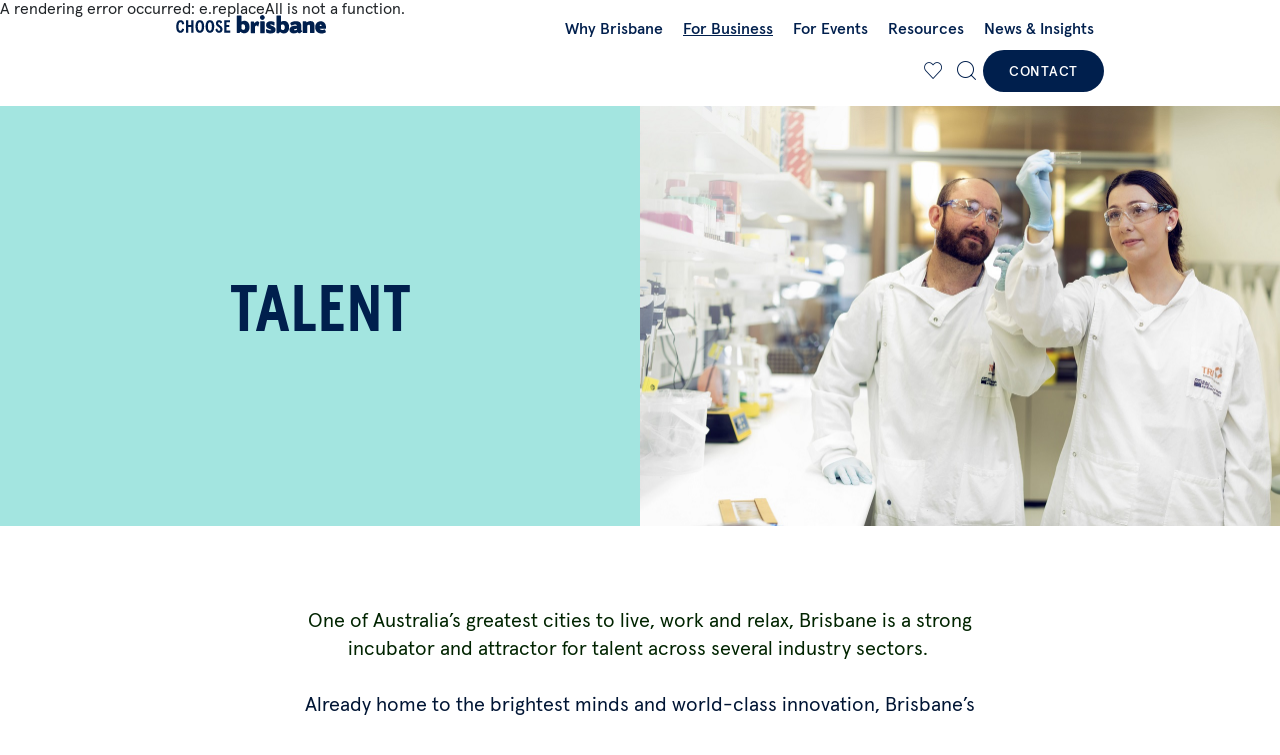

--- FILE ---
content_type: text/html; charset=utf-8
request_url: https://choose.brisbane.qld.au/business/talent
body_size: 34760
content:
<!DOCTYPE html><html lang="en"><head><meta charSet="utf-8"/><link rel="icon" href="https://choose.brisbane.qld.au/favicon.ico"/><meta name="viewport" content="width=device-width, initial-scale=1"/><title>Brisbane: The best and brightest talent | Choose Brisbane</title><meta name="description" content="One of Australia&#x27;s greatest cities to live, work and relax, Brisbane is a strong incubator and attractor for talent."/><meta name="keywords" content="Brisbane talent"/><link rel="canonical" href="https://choose.brisbane.qld.au/business/talent"/><meta property="og:site" content="Choose Brisbane"/><meta property="og:image" content="https://choose.brisbane.qld.au/-/media/project/beda/shared/shared_choose/2023/brisbane_woolloongabba_tri-scientists.jpg?h=853&amp;iar=0&amp;w=1280&amp;rev=d01fdd8fdc944cbda96cd6f3f199cd5b&amp;hash=A5FF960444949425DD6FD756BC2E6194"/><meta property="og:description" content="One of Australia&#x27;s greatest cities to live, work and relax, Brisbane is a strong incubator and attractor for talent."/><meta property="og:title" content="Talent | Choose Brisbane, Australia"/><meta property="og:url" content="https://choose.brisbane.qld.au/business/talent"/><meta property="twitter:site" content="@brisbane_eda"/><meta property="twitter:image" content="https://choose.brisbane.qld.au/-/media/project/beda/shared/shared_choose/2023/brisbane_woolloongabba_tri-scientists.jpg?h=853&amp;iar=0&amp;w=1280&amp;rev=d01fdd8fdc944cbda96cd6f3f199cd5b&amp;hash=A5FF960444949425DD6FD756BC2E6194"/><meta property="twitter:description" content="One of Australia&#x27;s greatest cities to live, work and relax, Brisbane is a strong incubator and attractor for talent."/><meta property="twitter:title" content="Talent | Choose Brisbane, Australia"/><meta property="twitter:card" content="summary_large_image"/><meta name="next-head-count" content="17"/><link rel="preload" href="https://choose.brisbane.qld.au/_next/static/css/f5bb68c7c6d49e9c.css" as="style"/><link rel="stylesheet" href="https://choose.brisbane.qld.au/_next/static/css/f5bb68c7c6d49e9c.css" data-n-g=""/><link rel="preload" href="https://choose.brisbane.qld.au/_next/static/css/01b3d1cb7206c6e3.css" as="style"/><link rel="stylesheet" href="https://choose.brisbane.qld.au/_next/static/css/01b3d1cb7206c6e3.css" data-n-p=""/><noscript data-n-css=""></noscript><script defer="" nomodule="" src="https://choose.brisbane.qld.au/_next/static/chunks/polyfills-c67a75d1b6f99dc8.js"></script><script src="https://choose.brisbane.qld.au/_next/static/chunks/webpack-e055126b8629c959.js" defer=""></script><script src="https://choose.brisbane.qld.au/_next/static/chunks/framework-13395b00616b967c.js" defer=""></script><script src="https://choose.brisbane.qld.au/_next/static/chunks/main-8d0da8b4ad3b57f1.js" defer=""></script><script src="https://choose.brisbane.qld.au/_next/static/chunks/pages/_app-831691ac95cd4e61.js" defer=""></script><script src="https://choose.brisbane.qld.au/_next/static/chunks/ec23b2e1-5bf509808d82c9f7.js" defer=""></script><script src="https://choose.brisbane.qld.au/_next/static/chunks/e971612a-741cba4d424dd42a.js" defer=""></script><script src="https://choose.brisbane.qld.au/_next/static/chunks/781-c825728657251f08.js" defer=""></script><script src="https://choose.brisbane.qld.au/_next/static/chunks/767-207a24205658d42f.js" defer=""></script><script src="https://choose.brisbane.qld.au/_next/static/chunks/107-15d8c02ece7e9e1c.js" defer=""></script><script src="https://choose.brisbane.qld.au/_next/static/chunks/pages/%5B%5B...path%5D%5D-b2d9a82dc7acc9e5.js" defer=""></script><script src="https://choose.brisbane.qld.au/_next/static/kWoC2K41zuMXZzXjf0phd/_buildManifest.js" defer=""></script><script src="https://choose.brisbane.qld.au/_next/static/kWoC2K41zuMXZzXjf0phd/_ssgManifest.js" defer=""></script></head><body><div id="__next" data-reactroot=""><style>
    #nprogress {
      pointer-events: none;
    }
    #nprogress .bar {
      background: var(--bs-primary);
      position: fixed;
      z-index: 9999;
      top: 0;
      left: 0;
      width: 100%;
      height: 3px;
    }
    #nprogress .peg {
      display: block;
      position: absolute;
      right: 0px;
      width: 100px;
      height: 100%;
      box-shadow: 0 0 10px var(--bs-primary), 0 0 5px var(--bs-primary);
      opacity: 1;
      -webkit-transform: rotate(3deg) translate(0px, -4px);
      -ms-transform: rotate(3deg) translate(0px, -4px);
      transform: rotate(3deg) translate(0px, -4px);
    }
    #nprogress .spinner {
      display: block;
      position: fixed;
      z-index: 1031;
      top: 15px;
      right: 15px;
    }
    #nprogress .spinner-icon {
      width: 18px;
      height: 18px;
      box-sizing: border-box;
      border: solid 2px transparent;
      border-top-color: var(--bs-primary);
      border-left-color: var(--bs-primary);
      border-radius: 50%;
      -webkit-animation: nprogresss-spinner 400ms linear infinite;
      animation: nprogress-spinner 400ms linear infinite;
    }
    .nprogress-custom-parent {
      overflow: hidden;
      position: relative;
    }
    .nprogress-custom-parent #nprogress .spinner,
    .nprogress-custom-parent #nprogress .bar {
      position: absolute;
    }
    @-webkit-keyframes nprogress-spinner {
      0% {
        -webkit-transform: rotate(0deg);
      }
      100% {
        -webkit-transform: rotate(360deg);
      }
    }
    @keyframes nprogress-spinner {
      0% {
        transform: rotate(0deg);
      }
      100% {
        transform: rotate(360deg);
      }
    }
  </style><noscript><iframe
                        src={'//www.googletagmanager.com/ns.html?id=GTM-PXXV7XG'}
                        height="0"
                        width="0"
                        style="display: none; visibility: hidden"
                    ></iframe></noscript><div class="site-header__headroom headroom-wrapper"><div style="position:relative;top:0;left:0;right:0;z-index:1;-webkit-transform:translate3D(0, 0, 0);-ms-transform:translate3D(0, 0, 0);transform:translate3D(0, 0, 0)" class="headroom headroom--unfixed"><header class="site-header variant--2"><button type="button" class="site-header__skip">Skip to main content</button><div class="site-header__wrapper"><div class="container"><div class="row align-items-center align-content-center"><div class="col-auto col-xl-2 me-auto"><a aria-label="home" href="/"><svg width="229" height="29" viewBox="0 0 229 29" fill="none" xmlns="http://www.w3.org/2000/svg" class="site-header__logo"><path d="M219.244 16.9365C219.323 16.3548 219.465 15.8693 219.666 15.4722C219.926 14.9145 220.332 14.6337 220.876 14.6337C221.278 14.6337 221.609 14.8383 221.873 15.2395C222.133 15.6447 222.306 16.2063 222.385 16.9365H219.244ZM228.738 20.7878C228.912 20.5992 228.998 20.3826 228.998 20.1339V18.7699C228.998 16.0338 228.273 13.8314 226.823 12.1504C225.313 10.4133 223.339 9.54276 220.907 9.54276C218.472 9.54276 216.458 10.4013 214.869 12.1223C213.277 13.8193 212.481 15.9736 212.481 18.5853C212.481 21.6102 213.368 23.9691 215.137 25.6701C216.907 27.3671 219.272 28.2176 222.227 28.2176C222.811 28.2176 223.394 28.1815 223.981 28.1093C224.565 28.0371 225.124 27.9328 225.672 27.7964C226.216 27.664 226.72 27.5035 227.197 27.315C227.67 27.1304 228.088 26.9138 228.451 26.665L228.809 25.5458L227.694 22.6252C227.591 22.4005 227.426 22.232 227.197 22.1277C226.965 22.0234 226.74 22.0234 226.519 22.1277C226.437 22.1678 226.295 22.224 226.094 22.2842C225.897 22.3484 225.613 22.4286 225.25 22.5329C224.584 22.7175 223.891 22.8137 223.165 22.8137C221.695 22.8137 220.655 22.5008 220.056 21.883C219.855 21.6985 219.674 21.4257 219.512 21.0726H228.12C228.36 21.0646 228.569 20.9723 228.738 20.7878ZM205.529 9.25391C204.421 9.25391 203.361 9.43043 202.344 9.77946C201.328 10.1325 200.398 10.6139 199.554 11.2397L198.857 10.0603C198.778 9.95598 198.656 9.86371 198.494 9.77946C198.332 9.69922 198.202 9.65509 198.104 9.65509H194.423C194.182 9.65509 193.973 9.74335 193.8 9.91987C193.631 10.0924 193.544 10.309 193.544 10.5537V26.5888C193.544 26.8576 193.631 27.0823 193.8 27.2548C193.973 27.4313 194.178 27.5196 194.423 27.5196H199.586C199.826 27.5196 200.035 27.4313 200.216 27.2548C200.398 27.0823 200.488 26.8576 200.488 26.5888V15.9295C200.61 15.8493 200.752 15.769 200.914 15.6968C201.075 15.6246 201.265 15.5364 201.485 15.4361H201.458C201.797 15.2676 202.132 15.1432 202.455 15.063C202.774 14.9827 203.109 14.9386 203.452 14.9386C203.795 14.9386 204.051 15.1272 204.224 15.5003C204.398 15.8734 204.477 16.3588 204.477 16.9605V26.5928C204.477 26.8616 204.571 27.0863 204.752 27.2588C204.934 27.4353 205.143 27.5236 205.383 27.5236H210.55C210.79 27.5236 210.999 27.4353 211.18 27.2588C211.362 27.0863 211.448 26.8616 211.448 26.5928V15.9295C211.448 13.7551 210.964 12.1023 209.986 10.9629C209.005 9.82359 207.519 9.25391 205.529 9.25391ZM184.657 22.4126C184.515 22.4727 184.365 22.5409 184.203 22.6172C184.042 22.6894 183.86 22.7696 183.66 22.8498C182.993 23.1226 182.268 23.255 181.484 23.255C180.459 23.255 179.943 22.9943 179.943 22.4767C179.943 21.4618 184.653 20.9563 184.653 20.9563V22.4126H184.657ZM192.279 23.8889C192.129 23.7726 191.94 23.7164 191.719 23.7164L191.506 23.5639L191.297 23.3794V17.0087C191.297 15.6407 191.128 14.4732 190.785 13.5104C190.442 12.5516 189.922 11.7653 189.217 11.1675C188.511 10.5658 187.616 10.1285 186.529 9.84766C185.441 9.56683 184.156 9.42642 182.666 9.42642C181.74 9.42642 180.865 9.50666 180.038 9.67515C179.21 9.83963 178.418 10.0683 177.653 10.3572C176.889 10.6661 176.27 10.9509 175.797 11.2117C175.324 11.4684 174.977 11.7011 174.756 11.9097C174.658 12.014 174.579 12.1705 174.532 12.3751C174.481 12.5837 174.485 12.7682 174.548 12.9367L175.694 15.6407C175.797 15.8894 175.97 16.0619 176.223 16.1542C176.475 16.2465 176.715 16.2344 176.932 16.106C177.275 15.9416 177.637 15.7771 178.02 15.6086C178.402 15.4441 178.824 15.2676 179.289 15.083C179.793 14.8744 180.286 14.73 180.767 14.6457C181.251 14.5655 181.752 14.5254 182.276 14.5254C182.982 14.5254 183.533 14.6819 183.939 14.9908C184.341 15.2997 184.554 15.7771 184.574 16.419L182.036 16.2946C180.767 16.2304 179.616 16.3508 178.579 16.6557C177.543 16.9525 176.613 17.3818 175.789 17.9434C174.118 19.1229 173.282 20.6353 173.282 22.4767C173.282 24.1978 173.83 25.5658 174.926 26.5808C176.022 27.5958 177.618 28.1013 179.71 28.1013C180.779 28.1013 181.823 27.9408 182.848 27.6319C183.876 27.323 184.842 26.9258 185.748 26.4524C185.847 26.5768 185.953 26.6931 186.064 26.7934C186.174 26.8977 186.3 27.0141 186.442 27.1384C187.167 27.7603 188.054 28.0692 189.098 28.0692L192.298 25.3371C192.48 25.1927 192.594 25.0242 192.633 24.8397C192.673 24.6551 192.661 24.4786 192.602 24.3101C192.535 24.1416 192.429 24.0052 192.279 23.8889ZM104.868 21.6303C104.395 22.3765 103.769 22.7495 102.984 22.7495C102.279 22.7495 101.605 22.5409 100.959 22.1237H100.99C100.75 21.9592 100.537 21.8108 100.356 21.6744C100.174 21.542 100.021 21.4216 99.9024 21.3173V14.9787C99.9615 14.9346 100.052 14.8905 100.17 14.8383C100.293 14.7862 100.43 14.7099 100.596 14.6056C101.14 14.2927 101.692 14.1403 102.255 14.1403C103.343 14.1403 104.167 14.5334 104.73 15.3197C105.294 16.106 105.578 17.2454 105.578 18.7378C105.578 19.9172 105.341 20.8841 104.868 21.6303ZM107.722 9.46654C106.776 9.02123 105.676 8.79657 104.431 8.79657C103.225 8.79657 102.038 9.06937 100.868 9.60695V9.57486C100.687 9.65509 100.521 9.73533 100.371 9.80754C100.222 9.87975 100.064 9.95999 99.9063 10.0402V4.1068C99.9063 4.05465 99.8866 4.01052 99.8787 3.96237V1.73584C99.8787 1.4871 99.7881 1.27047 99.6107 1.08191C99.4294 0.897373 99.2166 0.80109 98.9762 0.80109H93.7463C93.5059 0.80109 93.297 0.893361 93.1118 1.08191C92.9305 1.27047 92.8399 1.4871 92.8399 1.73584V7.62112H92.8674V26.6289C92.8674 26.8777 92.9581 27.0943 93.1394 27.2829C93.3207 27.4674 93.5335 27.5597 93.7739 27.5597H96.5524C96.6903 27.5597 96.8401 27.5115 96.9899 27.4072C97.1396 27.3069 97.2579 27.1906 97.3367 27.0662L98.184 25.4816C98.4442 25.6902 98.7082 25.8868 98.9683 26.0713C99.2284 26.2599 99.5122 26.4645 99.8157 26.6931C100.982 27.5196 102.46 27.9328 104.253 27.9328C106.689 27.9328 108.652 27.0341 110.141 25.2288C111.548 23.5118 112.254 21.2211 112.254 18.3647C112.254 15.5043 111.572 13.2176 110.205 11.4965C109.491 10.5858 108.667 9.90783 107.722 9.46654ZM165.31 21.8589C164.837 22.6051 164.21 22.9782 163.426 22.9782C162.72 22.9782 162.046 22.7696 161.4 22.3564H161.431C161.187 22.1919 160.974 22.0395 160.797 21.9071C160.616 21.7707 160.462 21.6543 160.344 21.55V15.2114C160.403 15.1713 160.493 15.1272 160.616 15.071C160.738 15.0188 160.876 14.9426 161.037 14.8383C161.581 14.5254 162.137 14.3729 162.701 14.3729C163.788 14.3729 164.608 14.7661 165.176 15.5564C165.739 16.3427 166.019 17.4821 166.019 18.9745C166.023 20.1539 165.786 21.1168 165.31 21.8589ZM168.163 9.69922C167.217 9.25391 166.121 9.02925 164.872 9.02925C163.666 9.02925 162.476 9.30206 161.309 9.83963V9.80754C161.128 9.88778 160.962 9.96801 160.813 10.0402C160.663 10.1124 160.505 10.1887 160.348 10.2729V1.67566C160.348 1.42693 160.257 1.21029 160.076 1.02174C159.894 0.833184 159.682 0.740913 159.441 0.740913H154.219C153.975 0.740913 153.766 0.833184 153.585 1.02174C153.403 1.20628 153.313 1.42693 153.313 1.67566V26.8616C153.313 27.1104 153.403 27.327 153.585 27.5155C153.766 27.7001 153.975 27.7924 154.219 27.7924H156.998C157.136 27.7924 157.285 27.7442 157.435 27.6359C157.589 27.5356 157.703 27.4233 157.782 27.2949L158.625 25.7102C158.889 25.9148 159.15 26.1154 159.414 26.3C159.674 26.4845 159.957 26.6931 160.257 26.9218C161.424 27.7482 162.905 28.1655 164.695 28.1655C167.134 28.1655 169.093 27.2668 170.583 25.4615C171.994 23.7445 172.695 21.4537 172.695 18.5974C172.695 15.741 172.013 13.4502 170.642 11.7332C169.933 10.8225 169.113 10.1445 168.163 9.69922ZM147.397 16.8923C146.148 16.4149 145.261 16.0378 144.725 15.757C144.193 15.4762 143.925 15.1954 143.925 14.9025C143.925 14.7581 144.016 14.6257 144.197 14.5134C144.378 14.401 144.619 14.3409 144.922 14.3409C145.726 14.3409 146.573 14.5695 147.456 15.0229C147.917 15.2515 148.288 15.4441 148.56 15.5965C148.832 15.753 149.009 15.8493 149.088 15.8934C149.387 16.1221 149.691 16.1582 149.994 16.0017C150.294 15.8453 150.448 15.5644 150.448 15.1472V11.4805C150.448 11.312 150.396 11.1395 150.298 10.9509C150.195 10.7664 150.077 10.65 149.935 10.6099C149.651 10.4855 149.32 10.3572 148.938 10.2208C148.556 10.0884 148.138 9.97202 147.685 9.8637C147.232 9.76341 146.759 9.67515 146.266 9.59893C145.773 9.52672 145.289 9.49061 144.804 9.49061C143.775 9.49061 142.829 9.61096 141.966 9.84766C141.103 10.0844 140.346 10.4414 139.7 10.9188C138.955 11.4564 138.411 12.0983 138.072 12.8445C137.729 13.5907 137.56 14.4612 137.56 15.4521C137.56 17.3978 138.23 18.822 139.582 19.7126C140.788 20.4989 141.777 21.0165 142.542 21.2652V21.2331C143.487 21.5861 144.236 21.875 144.788 22.1037C145.34 22.3323 145.62 22.5811 145.62 22.8498C145.62 23.0143 145.509 23.1347 145.289 23.2069C145.064 23.2791 144.764 23.3192 144.382 23.3192C143.192 23.3192 142.037 23.0905 140.91 22.6332C140.307 22.4085 139.814 22.216 139.432 22.0635C139.05 21.9071 138.77 21.7867 138.589 21.7065C138.246 21.542 137.95 21.5621 137.698 21.7667C137.446 21.9713 137.339 22.2641 137.383 22.6332L137.777 26.4564C137.796 26.6249 137.867 26.7774 137.99 26.9218C138.108 27.0662 138.238 27.1585 138.38 27.2026C139.282 27.5155 140.275 27.7563 141.351 27.9288C142.427 28.1093 143.578 28.1935 144.808 28.1935C147.062 28.1935 148.824 27.6961 150.089 26.7012C151.358 25.7062 151.992 24.278 151.992 22.4126C151.992 21.0486 151.59 19.9212 150.786 19.0427C149.971 18.1681 148.843 17.45 147.397 16.8923ZM134.837 9.74736C134.695 9.66312 134.549 9.59492 134.399 9.54677C134.249 9.49462 134.123 9.47055 134.021 9.47055H129.311C129.087 9.47055 128.909 9.56282 128.767 9.75138C128.629 9.93592 128.558 10.1566 128.558 10.4013V26.8656C128.558 27.1144 128.629 27.331 128.767 27.5196C128.909 27.7041 129.09 27.7964 129.311 27.7964H134.628C134.829 27.7964 134.998 27.7041 135.14 27.5196C135.282 27.331 135.353 27.1144 135.353 26.8656V10.3973C135.353 10.2769 135.302 10.1566 135.203 10.0402C135.097 9.92789 134.979 9.8276 134.837 9.74736ZM126.17 10.3812C125.918 10.1606 125.634 9.98005 125.311 9.82359C124.988 9.66713 124.649 9.58689 124.286 9.58689C123.463 9.58689 122.682 9.86371 121.945 10.4093C121.212 10.9589 120.499 11.7412 119.817 12.7562L119.182 10.6099C119.143 10.4454 119.044 10.297 118.883 10.1766C118.721 10.0523 118.56 9.99208 118.398 9.99208H114.863C114.642 9.99208 114.445 10.0803 114.276 10.2528C114.106 10.4334 114.02 10.642 114.02 10.8907V26.9258C114.02 27.1986 114.102 27.4193 114.276 27.5958C114.445 27.7723 114.642 27.8606 114.863 27.8606H119.845C120.085 27.8606 120.294 27.7723 120.463 27.5958C120.637 27.4193 120.719 27.1986 120.719 26.9258V17.8512C120.901 17.5824 121.232 17.1972 121.717 16.6998C122.162 16.2465 122.564 16.0178 122.923 16.0178C123.364 16.0178 123.849 16.3708 124.373 17.0769C124.613 17.4099 124.905 17.5302 125.248 17.45C125.591 17.3657 125.811 17.125 125.91 16.7319L127.179 11.6971C127.096 11.5125 126.974 11.2999 126.801 11.0592C126.631 10.8265 126.422 10.5979 126.17 10.3812ZM131.814 0.046875C129.804 0.046875 128.18 1.7238 128.18 3.78987C128.18 5.85594 129.808 7.53286 131.814 7.53286C133.82 7.53286 135.448 5.85594 135.448 3.78987C135.451 1.7238 133.824 0.046875 131.814 0.046875Z" fill="#001F4D"></path><path d="M6.55348 27.2168C9.61565 27.2168 11.7294 25.6722 12.4339 21.3634L9.26337 20.7673C8.91108 23.0165 8.09812 24.0462 6.63478 24.0462C4.60236 24.0462 3.87069 21.8512 3.87069 17.5154C3.87069 13.1254 4.84625 10.9846 6.87867 10.9846C8.4233 10.9846 8.96528 12.0685 9.26337 14.3448L12.4881 13.83C12.0816 9.43993 9.91374 7.814 6.85157 7.814C2.86803 7.814 0.347839 11.4182 0.347839 17.5154C0.347839 23.8836 2.56995 27.2168 6.55348 27.2168Z" fill="#001F4D"></path><path d="M18.6792 27V18.4639H23.4486V27H26.863V8.03079H23.4486V15.2662H18.6792V8.03079H15.2647V27H18.6792Z" fill="#001F4D"></path><path d="M36.387 27.2168C40.5602 27.2168 42.972 23.721 42.972 17.5154C42.972 11.3098 40.5602 7.814 36.387 7.814C32.2138 7.814 29.802 11.3098 29.802 17.5154C29.802 23.721 32.2138 27.2168 36.387 27.2168ZM36.387 24.0462C34.3817 24.0462 33.3248 21.8241 33.3248 17.5154C33.3248 13.2067 34.3817 10.9846 36.387 10.9846C38.3923 10.9846 39.4492 13.2067 39.4492 17.5154C39.4492 21.8241 38.3923 24.0462 36.387 24.0462Z" fill="#001F4D"></path><path d="M51.736 27.2168C55.9092 27.2168 58.321 23.721 58.321 17.5154C58.321 11.3098 55.9092 7.814 51.736 7.814C47.5627 7.814 45.1509 11.3098 45.1509 17.5154C45.1509 23.721 47.5627 27.2168 51.736 27.2168ZM51.736 24.0462C49.7307 24.0462 48.6738 21.8241 48.6738 17.5154C48.6738 13.2067 49.7307 10.9846 51.736 10.9846C53.7413 10.9846 54.7981 13.2067 54.7981 17.5154C54.7981 21.8241 53.7413 24.0462 51.736 24.0462Z" fill="#001F4D"></path><path d="M65.7029 27.2168C68.9277 27.2168 71.0685 25.1302 71.0685 21.9867C71.0685 19.331 69.8219 17.6509 67.112 15.8624C64.8899 14.399 64.2396 13.7216 64.2396 12.6105C64.2396 11.6078 64.8628 10.9304 65.8113 10.9304C66.7055 10.9304 67.4643 11.5807 67.8166 12.9899L70.4994 11.4724C69.849 9.08765 68.1147 7.814 65.7842 7.814C62.9117 7.814 61.0148 9.73802 61.0148 12.6105C61.0148 14.9681 62.0445 16.7024 64.8086 18.4097C66.7598 19.6291 67.654 20.686 67.654 21.9054C67.654 23.2062 66.8681 24.0462 65.7029 24.0462C64.2666 24.0462 63.1556 22.9352 62.9659 20.4421L60.0934 22.0138C60.5541 25.2386 62.5594 27.2168 65.7029 27.2168Z" fill="#001F4D"></path><path d="M82.827 27V23.8294H77.2176V18.491H81.3095V15.2933H77.2176V11.2014H82.5561V8.03079H73.776V27H82.827Z" fill="#001F4D"></path></svg></a></div><div class="col-auto d-none d-lg-block"><div class="site-header__desktop-nav"><ul class="h-100 list base"><li class="list__item item-0"><a class="list__link" href="/why-brisbane">Why Brisbane</a></li><li class="list__item has-child item-1"><a class="list__link has-child show" href="/business">For Business</a><div class="list__child level-1"><div class="container"><button type="button" class="list__back d-lg-none">Back</button><ul class="list level-1"><li class="list__item item-0"><a class="list__link" href="/business/why-brisbane-for-business">Why Brisbane</a></li><li class="list__item item-1"><a class="list__link" href="/business/key-industries">Key Industries</a></li><li class="list__item item-2"><a class="list__link" href="/business/talent">Talent</a></li><li class="list__item item-3"><a class="list__link" href="/business/how-we-can-help">How we can help</a></li><li class="list__item item-4"><a class="list__link" href="/business/contact-the-team">Contact the team</a></li></ul></div></div></li><li class="list__item has-child has-more-level item-2"><a class="list__link has-child" href="/events">For Events</a><div class="list__child level-1"><div class="container"><button type="button" class="list__back d-lg-none">Back</button><ul class="list has-more-level level-1"><li class="list__item item-0"><a class="list__link" href="/en/brisbane-event-planner">Brisbane Event Planner</a></li><li class="list__item has-child item-1"><a class="list__link has-child" href="/events/business-events">Business Events</a><div class="list__child level-2"><div class="container"><button type="button" class="list__back d-lg-none">Back</button><ul class="list level-2"><li class="list__item item-0"><a class="list__link" href="/events/business-events/why-brisbane-for-business-events">Why Brisbane</a></li><li class="list__item item-1"><a class="list__link" href="/events/business-events/how-we-can-help">How we can help</a></li><li class="list__item item-2"><a class="list__link" href="/events/business-events/incentives">Incentives</a></li></ul></div></div></li><li class="list__item has-child item-2"><a class="list__link has-child" href="/events/major-events">Major Events</a><div class="list__child level-2"><div class="container"><button type="button" class="list__back d-lg-none">Back</button><ul class="list level-2"><li class="list__item item-0"><a class="list__link" href="/events/major-events/why-brisbane-for-major-events">Why Brisbane</a></li><li class="list__item item-1"><a class="list__link" href="/events/major-events/how-we-can-help">How we can help</a></li></ul></div></div></li></ul></div></div></li><li class="list__item item-3"><a class="list__link" href="/resources">Resources</a></li><li class="list__item item-4"><a class="list__link" href="/news">News &amp; Insights</a></li></ul></div></div><div class="col-auto col-xl-2 ms-auto d-flex align-items-center align-content-center justify-content-lg-end"><div class="favourites favourites__header"><a class="favourites__count" aria-label="View all favourites saved list" href="/saved-items"><button type="button" aria-label="Add this page to your favourites" class="favourites__save  icon icon-beda-favourite"></button></a></div><div class="site-search"><button type="button" class="site-search__trigger btn open" title="Open search"></button><div class="site-search__container"><div class="container"><form class="basic-search" role="search" aria-label="Sitewide"><label for="search" class="vh">Type to search...</label><input type="text" id="search" placeholder="Type to search..." class="form-control" aria-labelledby="submit-search" autoComplete="off" value=""/><button id="submit-search" type="submit" class="btn primary btn-search" title="">Search</button></form></div></div></div><button class="site-header__mobile-toggle d-lg-none" type="button" aria-expanded="false" aria-label="Toggle navigation"><div class="nav-icon"><div></div></div></button><div class="site-header__right"><a aria-label="Contact" class="btn md primary " target="_blank" href="/en/contact#contact"><span>Contact</span></a></div></div></div></div></div><div class="d-lg-none d-lg-none site-header__mobile-nav__outer-wrapper"><div class="site-header__mobile-nav"><div class="container"><ul class="h-100 list base"><li class="list__item item-0"><a class="list__link" href="/why-brisbane">Why Brisbane</a></li><li class="list__item has-child item-1"><a class="list__link has-child show" href="/business">For Business</a><div class="list__child level-1"><div class="container"><button type="button" class="list__back d-lg-none">Back</button><ul class="list level-1"><li class="list__item item-0"><a class="list__link" href="/business/why-brisbane-for-business">Why Brisbane</a></li><li class="list__item item-1"><a class="list__link" href="/business/key-industries">Key Industries</a></li><li class="list__item item-2"><a class="list__link" href="/business/talent">Talent</a></li><li class="list__item item-3"><a class="list__link" href="/business/how-we-can-help">How we can help</a></li><li class="list__item item-4"><a class="list__link" href="/business/contact-the-team">Contact the team</a></li></ul></div></div></li><li class="list__item has-child has-more-level item-2"><a class="list__link has-child" href="/events">For Events</a><div class="list__child level-1"><div class="container"><button type="button" class="list__back d-lg-none">Back</button><ul class="list has-more-level level-1"><li class="list__item item-0"><a class="list__link" href="/en/brisbane-event-planner">Brisbane Event Planner</a></li><li class="list__item has-child item-1"><a class="list__link has-child" href="/events/business-events">Business Events</a><div class="list__child level-2"><div class="container"><button type="button" class="list__back d-lg-none">Back</button><ul class="list level-2"><li class="list__item item-0"><a class="list__link" href="/events/business-events/why-brisbane-for-business-events">Why Brisbane</a></li><li class="list__item item-1"><a class="list__link" href="/events/business-events/how-we-can-help">How we can help</a></li><li class="list__item item-2"><a class="list__link" href="/events/business-events/incentives">Incentives</a></li></ul></div></div></li><li class="list__item has-child item-2"><a class="list__link has-child" href="/events/major-events">Major Events</a><div class="list__child level-2"><div class="container"><button type="button" class="list__back d-lg-none">Back</button><ul class="list level-2"><li class="list__item item-0"><a class="list__link" href="/events/major-events/why-brisbane-for-major-events">Why Brisbane</a></li><li class="list__item item-1"><a class="list__link" href="/events/major-events/how-we-can-help">How we can help</a></li></ul></div></div></li></ul></div></div></li><li class="list__item item-3"><a class="list__link" href="/resources">Resources</a></li><li class="list__item item-4"><a class="list__link" href="/news">News &amp; Insights</a></li></ul></div><div class="container container--bottom"><a aria-label="Contact" class="btn md primary " target="_blank" href="/en/contact#contact"><span>Contact</span></a></div></div></div></header></div></div><section class="section full-page"><div class="media-banner variant--2 top right"><div class="media-banner__media"><figure class="image-component"><span style="box-sizing:border-box;display:block;overflow:hidden;width:initial;height:initial;background:none;opacity:1;border:0;margin:0;padding:0;position:relative"><span style="box-sizing:border-box;display:block;width:initial;height:initial;background:none;opacity:1;border:0;margin:0;padding:0;padding-top:66.640625%"></span><img alt="TRI Scientists holding up medical research equipment" src="[data-uri]" decoding="async" data-nimg="responsive" style="position:absolute;top:0;left:0;bottom:0;right:0;box-sizing:border-box;padding:0;border:none;margin:auto;display:block;width:0;height:0;min-width:100%;max-width:100%;min-height:100%;max-height:100%"/><noscript><img alt="TRI Scientists holding up medical research equipment" sizes="100vw" srcSet="https://choose.brisbane.qld.au/-/jssmedia/project/beda/shared/shared_choose/2023/brisbane_woolloongabba_tri-scientists.jpg?h=853&amp;iar=0&amp;w=1280&amp;rev=d01fdd8fdc944cbda96cd6f3f199cd5b&amp;hash=A5FF960444949425DD6FD756BC2E6194&amp;mw=640 640w, https://choose.brisbane.qld.au/-/jssmedia/project/beda/shared/shared_choose/2023/brisbane_woolloongabba_tri-scientists.jpg?h=853&amp;iar=0&amp;w=1280&amp;rev=d01fdd8fdc944cbda96cd6f3f199cd5b&amp;hash=A5FF960444949425DD6FD756BC2E6194&amp;mw=750 750w, https://choose.brisbane.qld.au/-/jssmedia/project/beda/shared/shared_choose/2023/brisbane_woolloongabba_tri-scientists.jpg?h=853&amp;iar=0&amp;w=1280&amp;rev=d01fdd8fdc944cbda96cd6f3f199cd5b&amp;hash=A5FF960444949425DD6FD756BC2E6194&amp;mw=828 828w, https://choose.brisbane.qld.au/-/jssmedia/project/beda/shared/shared_choose/2023/brisbane_woolloongabba_tri-scientists.jpg?h=853&amp;iar=0&amp;w=1280&amp;rev=d01fdd8fdc944cbda96cd6f3f199cd5b&amp;hash=A5FF960444949425DD6FD756BC2E6194&amp;mw=1080 1080w, https://choose.brisbane.qld.au/-/jssmedia/project/beda/shared/shared_choose/2023/brisbane_woolloongabba_tri-scientists.jpg?h=853&amp;iar=0&amp;w=1280&amp;rev=d01fdd8fdc944cbda96cd6f3f199cd5b&amp;hash=A5FF960444949425DD6FD756BC2E6194&amp;mw=1200 1200w, https://choose.brisbane.qld.au/-/jssmedia/project/beda/shared/shared_choose/2023/brisbane_woolloongabba_tri-scientists.jpg?h=853&amp;iar=0&amp;w=1280&amp;rev=d01fdd8fdc944cbda96cd6f3f199cd5b&amp;hash=A5FF960444949425DD6FD756BC2E6194&amp;mw=1920 1920w, https://choose.brisbane.qld.au/-/jssmedia/project/beda/shared/shared_choose/2023/brisbane_woolloongabba_tri-scientists.jpg?h=853&amp;iar=0&amp;w=1280&amp;rev=d01fdd8fdc944cbda96cd6f3f199cd5b&amp;hash=A5FF960444949425DD6FD756BC2E6194&amp;mw=2048 2048w, https://choose.brisbane.qld.au/-/jssmedia/project/beda/shared/shared_choose/2023/brisbane_woolloongabba_tri-scientists.jpg?h=853&amp;iar=0&amp;w=1280&amp;rev=d01fdd8fdc944cbda96cd6f3f199cd5b&amp;hash=A5FF960444949425DD6FD756BC2E6194&amp;mw=3840 3840w" src="https://choose.brisbane.qld.au/-/jssmedia/project/beda/shared/shared_choose/2023/brisbane_woolloongabba_tri-scientists.jpg?h=853&amp;iar=0&amp;w=1280&amp;rev=d01fdd8fdc944cbda96cd6f3f199cd5b&amp;hash=A5FF960444949425DD6FD756BC2E6194&amp;mw=3840" decoding="async" data-nimg="responsive" style="position:absolute;top:0;left:0;bottom:0;right:0;box-sizing:border-box;padding:0;border:none;margin:auto;display:block;width:0;height:0;min-width:100%;max-width:100%;min-height:100%;max-height:100%" loading="lazy"/></noscript></span></figure></div><div class="media-banner__content  align-items-center"><div class="media-banner__title text-center"><div class="media-banner__heading"><h1 class="h1">talent</h1></div></div></div></div></section><section class="section"><div class="container"><div class="text-banner variant--3"><div class="text-banner__content"><div class="custom-rte-editor rich-text text-banner__text" rel="noopener">One of Australia’s greatest cities to live, work and relax, Brisbane is a strong incubator and attractor for talent across several industry sectors.&nbsp;<br /><br /><span style="background-color: #ffffff; color: #001534;">Already home to the brightest minds and world-class innovation, Brisbane’s talent base is being supercharged by Australia’s highest levels of migration growth. With the population predicted to grow by 43% by 2041, Brisbane is a city on an unstoppable upward trajectory, and a place of opportunity for all.&nbsp;&nbsp;</span></div></div></div></div></section><section class="section"><div class="container"><div class="row justify-content-md-center"><div class="col-12 col-md col-lg-8"><div class="custom-rte-editor rich-text" rel="noopener"><h3>Education and research in Brisbane&nbsp;&nbsp;</h3>
<p>Brisbane&rsquo;s local universities are highly awarded, with The University of Queensland, Queensland University of Technology (QUT) and Griffith University all having strong international reputations.</p>
<p>Brisbane has a strong tertiary-educated population, with a higher percentage of residents attending university than the Australian average. Students from more than 100 countries choose to study in Brisbane, with the city having the largest Japanese student market in Australia. Brisbane was also named one of the top 30 best student cities in the world in the QS World University Rankings 2023.</p>
<p>Brisbane is also home to more than 100 health and biotech facilities, and a globally competitive life sciences sector that&rsquo;s linked by a knowledge corridor running five kilometres from the north to the south, through the inner city. This knowledge corridor is made up of world-class hospitals, research institutes and university precincts. This includes the Translational Research Institute (TRI), an Australian-first state-of-the-art facility for biopharmaceuticals and treatments to be discovered, produced, clinically tested, and manufactured in one location.</p>
<p>TRI &ndash; along with the Princess Alexandra Hospital, Ecosciences Precinct (ESP), The University of Queensland, Patheon by Thermo Fisher Scientific, and the Pharmacy Australia Centre of Excellence (PACE) &ndash; are anchor institutes of the Boggo Road Innovation Precinct, a bioeconomy precinct of 1,000 scientists working to deliver solutions for some of Australia&rsquo;s biggest health and environmental challenges.</p>
<p>The QIMR Berghofer Medical Research Institute, one of Australia&rsquo;s most successful medical research institutes, is also based in Brisbane, whilst research centres aligned with The Prince Charles Hospital are tackling chronic diseases impacting 90% of the population.</p>
<p>It&rsquo;s no surprise, then, that Brisbane has been named one of the Top 50 most innovative cities globally by innovation agency 2thinknow.</p>
<p>With an outstanding talent base, and 245,000 jobs predicted by 2031, Brisbane&rsquo;s future is bright.</p></div><a aria-label="Contact the team" class="btn md primary " target="" href="/en/business/contact-the-team"><span>Contact the team</span></a></div></div></div></section><section class="section"><div class="container"></div></section><section class="section"><div class="container"></div></section><section class="section"><div class="container"></div></section><section class="section"><div class="container"><div class="row pb-lg-3 pb-3 justify-content-md-center"><div class="col-12 col-md col-lg-8"><div class="row pt-lg-3 pt-3 pb-lg-3 pb-3 justify-content-md-center"><div class="col-12 col-md col-lg-6"><div class="card-component"><div class="card "><a target="_parent" class="card__overlay" href="/business/how-we-can-help">/business/how-we-can-help</a><div class="card__header"><div class="card__image"><figure class="image-component"><span style="box-sizing:border-box;display:block;overflow:hidden;width:initial;height:initial;background:none;opacity:1;border:0;margin:0;padding:0;position:relative"><span style="box-sizing:border-box;display:block;width:initial;height:initial;background:none;opacity:1;border:0;margin:0;padding:0;padding-top:66.71875%"></span><img alt="Two people shaking hands at the Brisbane Business Hub" src="[data-uri]" decoding="async" data-nimg="responsive" style="position:absolute;top:0;left:0;bottom:0;right:0;box-sizing:border-box;padding:0;border:none;margin:auto;display:block;width:0;height:0;min-width:100%;max-width:100%;min-height:100%;max-height:100%"/><noscript><img alt="Two people shaking hands at the Brisbane Business Hub" sizes="100vw" srcSet="https://choose.brisbane.qld.au/-/jssmedia/project/beda/shared/shared_choose/2023/brisbane-business-hub_hand-shaking.jpg?h=1281&amp;iar=0&amp;w=1920&amp;rev=b501a1de2ee14664ba0bb3c547f7c88d&amp;hash=6D8B2C657BC1DE5F4BADB070668C5FD8&amp;mw=640 640w, https://choose.brisbane.qld.au/-/jssmedia/project/beda/shared/shared_choose/2023/brisbane-business-hub_hand-shaking.jpg?h=1281&amp;iar=0&amp;w=1920&amp;rev=b501a1de2ee14664ba0bb3c547f7c88d&amp;hash=6D8B2C657BC1DE5F4BADB070668C5FD8&amp;mw=750 750w, https://choose.brisbane.qld.au/-/jssmedia/project/beda/shared/shared_choose/2023/brisbane-business-hub_hand-shaking.jpg?h=1281&amp;iar=0&amp;w=1920&amp;rev=b501a1de2ee14664ba0bb3c547f7c88d&amp;hash=6D8B2C657BC1DE5F4BADB070668C5FD8&amp;mw=828 828w, https://choose.brisbane.qld.au/-/jssmedia/project/beda/shared/shared_choose/2023/brisbane-business-hub_hand-shaking.jpg?h=1281&amp;iar=0&amp;w=1920&amp;rev=b501a1de2ee14664ba0bb3c547f7c88d&amp;hash=6D8B2C657BC1DE5F4BADB070668C5FD8&amp;mw=1080 1080w, https://choose.brisbane.qld.au/-/jssmedia/project/beda/shared/shared_choose/2023/brisbane-business-hub_hand-shaking.jpg?h=1281&amp;iar=0&amp;w=1920&amp;rev=b501a1de2ee14664ba0bb3c547f7c88d&amp;hash=6D8B2C657BC1DE5F4BADB070668C5FD8&amp;mw=1200 1200w, https://choose.brisbane.qld.au/-/jssmedia/project/beda/shared/shared_choose/2023/brisbane-business-hub_hand-shaking.jpg?h=1281&amp;iar=0&amp;w=1920&amp;rev=b501a1de2ee14664ba0bb3c547f7c88d&amp;hash=6D8B2C657BC1DE5F4BADB070668C5FD8&amp;mw=1920 1920w, https://choose.brisbane.qld.au/-/jssmedia/project/beda/shared/shared_choose/2023/brisbane-business-hub_hand-shaking.jpg?h=1281&amp;iar=0&amp;w=1920&amp;rev=b501a1de2ee14664ba0bb3c547f7c88d&amp;hash=6D8B2C657BC1DE5F4BADB070668C5FD8&amp;mw=2048 2048w, https://choose.brisbane.qld.au/-/jssmedia/project/beda/shared/shared_choose/2023/brisbane-business-hub_hand-shaking.jpg?h=1281&amp;iar=0&amp;w=1920&amp;rev=b501a1de2ee14664ba0bb3c547f7c88d&amp;hash=6D8B2C657BC1DE5F4BADB070668C5FD8&amp;mw=3840 3840w" src="https://choose.brisbane.qld.au/-/jssmedia/project/beda/shared/shared_choose/2023/brisbane-business-hub_hand-shaking.jpg?h=1281&amp;iar=0&amp;w=1920&amp;rev=b501a1de2ee14664ba0bb3c547f7c88d&amp;hash=6D8B2C657BC1DE5F4BADB070668C5FD8&amp;mw=3840" decoding="async" data-nimg="responsive" style="position:absolute;top:0;left:0;bottom:0;right:0;box-sizing:border-box;padding:0;border:none;margin:auto;display:block;width:0;height:0;min-width:100%;max-width:100%;min-height:100%;max-height:100%" loading="lazy"/></noscript></span></figure></div></div><div class="card-body"><div class="card__title"><span class="span display-1">How we can help</span></div><div class="card__body-text"><span>As Brisbane&#x27;s champion, there are a number of ways the Brisbane Economic Development Agency (BEDA) can support your business. </span></div></div><div class="card__footer"><div class="card__link"><span>LEARN MORE</span><span class="icon icon-beda-arrow-right-long"></span></div></div></div></div></div><div class="col-12 col-md col-lg-6"><div class="card-component"><div class="card "><a target="_parent" class="card__overlay" href="/business/why-brisbane-for-business">/business/why-brisbane-for-business</a><div class="card__header"><div class="card__image"><figure class="image-component"><span style="box-sizing:border-box;display:block;overflow:hidden;width:initial;height:initial;background:none;opacity:1;border:0;margin:0;padding:0;position:relative"><span style="box-sizing:border-box;display:block;width:initial;height:initial;background:none;opacity:1;border:0;margin:0;padding:0;padding-top:66.61354581673307%"></span><img alt="Brisbane City skyline with the Brisbane River" src="[data-uri]" decoding="async" data-nimg="responsive" style="position:absolute;top:0;left:0;bottom:0;right:0;box-sizing:border-box;padding:0;border:none;margin:auto;display:block;width:0;height:0;min-width:100%;max-width:100%;min-height:100%;max-height:100%"/><noscript><img alt="Brisbane City skyline with the Brisbane River" sizes="100vw" srcSet="https://choose.brisbane.qld.au/-/jssmedia/project/beda/shared/1_brisbane-lga/1_the-city/city-centre/brisbane_cbd_city-views-with-river.jfif?h=836&amp;iar=0&amp;w=1255&amp;rev=2f0adeee55d2493081a7997b372f7198&amp;hash=4B09B3D78D6DD8B5DF3B55AE74A9EB6A&amp;mw=640 640w, https://choose.brisbane.qld.au/-/jssmedia/project/beda/shared/1_brisbane-lga/1_the-city/city-centre/brisbane_cbd_city-views-with-river.jfif?h=836&amp;iar=0&amp;w=1255&amp;rev=2f0adeee55d2493081a7997b372f7198&amp;hash=4B09B3D78D6DD8B5DF3B55AE74A9EB6A&amp;mw=750 750w, https://choose.brisbane.qld.au/-/jssmedia/project/beda/shared/1_brisbane-lga/1_the-city/city-centre/brisbane_cbd_city-views-with-river.jfif?h=836&amp;iar=0&amp;w=1255&amp;rev=2f0adeee55d2493081a7997b372f7198&amp;hash=4B09B3D78D6DD8B5DF3B55AE74A9EB6A&amp;mw=828 828w, https://choose.brisbane.qld.au/-/jssmedia/project/beda/shared/1_brisbane-lga/1_the-city/city-centre/brisbane_cbd_city-views-with-river.jfif?h=836&amp;iar=0&amp;w=1255&amp;rev=2f0adeee55d2493081a7997b372f7198&amp;hash=4B09B3D78D6DD8B5DF3B55AE74A9EB6A&amp;mw=1080 1080w, https://choose.brisbane.qld.au/-/jssmedia/project/beda/shared/1_brisbane-lga/1_the-city/city-centre/brisbane_cbd_city-views-with-river.jfif?h=836&amp;iar=0&amp;w=1255&amp;rev=2f0adeee55d2493081a7997b372f7198&amp;hash=4B09B3D78D6DD8B5DF3B55AE74A9EB6A&amp;mw=1200 1200w, https://choose.brisbane.qld.au/-/jssmedia/project/beda/shared/1_brisbane-lga/1_the-city/city-centre/brisbane_cbd_city-views-with-river.jfif?h=836&amp;iar=0&amp;w=1255&amp;rev=2f0adeee55d2493081a7997b372f7198&amp;hash=4B09B3D78D6DD8B5DF3B55AE74A9EB6A&amp;mw=1920 1920w, https://choose.brisbane.qld.au/-/jssmedia/project/beda/shared/1_brisbane-lga/1_the-city/city-centre/brisbane_cbd_city-views-with-river.jfif?h=836&amp;iar=0&amp;w=1255&amp;rev=2f0adeee55d2493081a7997b372f7198&amp;hash=4B09B3D78D6DD8B5DF3B55AE74A9EB6A&amp;mw=2048 2048w, https://choose.brisbane.qld.au/-/jssmedia/project/beda/shared/1_brisbane-lga/1_the-city/city-centre/brisbane_cbd_city-views-with-river.jfif?h=836&amp;iar=0&amp;w=1255&amp;rev=2f0adeee55d2493081a7997b372f7198&amp;hash=4B09B3D78D6DD8B5DF3B55AE74A9EB6A&amp;mw=3840 3840w" src="https://choose.brisbane.qld.au/-/jssmedia/project/beda/shared/1_brisbane-lga/1_the-city/city-centre/brisbane_cbd_city-views-with-river.jfif?h=836&amp;iar=0&amp;w=1255&amp;rev=2f0adeee55d2493081a7997b372f7198&amp;hash=4B09B3D78D6DD8B5DF3B55AE74A9EB6A&amp;mw=3840" decoding="async" data-nimg="responsive" style="position:absolute;top:0;left:0;bottom:0;right:0;box-sizing:border-box;padding:0;border:none;margin:auto;display:block;width:0;height:0;min-width:100%;max-width:100%;min-height:100%;max-height:100%" loading="lazy"/></noscript></span></figure></div></div><div class="card-body"><div class="card__title"><span class="span display-1">Why Brisbane?</span></div><div class="card__body-text"><span>With government stability at all levels, a strong legal and regulatory framework in place, and close proximity to key Asian export markets, Brisbane has the potential for unlimited growth across the entire business ecosystem.</span></div></div><div class="card__footer"><div class="card__link"><span>LEARN MORE</span><span class="icon icon-beda-arrow-right-long"></span></div></div></div></div></div></div></div></div></div></section><section class="section full-page"><div class="media-banner tall variant--1 has-text top right"><div class="media-banner__media"><div class="media-banner__overlay">BEDA</div><figure class="image-component"><span style="box-sizing:border-box;display:block;overflow:hidden;width:initial;height:initial;background:none;opacity:1;border:0;margin:0;padding:0;position:relative"><span style="box-sizing:border-box;display:block;width:initial;height:initial;background:none;opacity:1;border:0;margin:0;padding:0;padding-top:66.71875%"></span><img alt="Two people shaking hands at the Brisbane Business Hub" src="[data-uri]" decoding="async" data-nimg="responsive" style="position:absolute;top:0;left:0;bottom:0;right:0;box-sizing:border-box;padding:0;border:none;margin:auto;display:block;width:0;height:0;min-width:100%;max-width:100%;min-height:100%;max-height:100%"/><noscript><img alt="Two people shaking hands at the Brisbane Business Hub" sizes="100vw" srcSet="https://choose.brisbane.qld.au/-/jssmedia/project/beda/shared/shared_choose/2023/brisbane-business-hub_hand-shaking.jpg?h=1281&amp;iar=0&amp;w=1920&amp;rev=b501a1de2ee14664ba0bb3c547f7c88d&amp;hash=6D8B2C657BC1DE5F4BADB070668C5FD8&amp;mw=640 640w, https://choose.brisbane.qld.au/-/jssmedia/project/beda/shared/shared_choose/2023/brisbane-business-hub_hand-shaking.jpg?h=1281&amp;iar=0&amp;w=1920&amp;rev=b501a1de2ee14664ba0bb3c547f7c88d&amp;hash=6D8B2C657BC1DE5F4BADB070668C5FD8&amp;mw=750 750w, https://choose.brisbane.qld.au/-/jssmedia/project/beda/shared/shared_choose/2023/brisbane-business-hub_hand-shaking.jpg?h=1281&amp;iar=0&amp;w=1920&amp;rev=b501a1de2ee14664ba0bb3c547f7c88d&amp;hash=6D8B2C657BC1DE5F4BADB070668C5FD8&amp;mw=828 828w, https://choose.brisbane.qld.au/-/jssmedia/project/beda/shared/shared_choose/2023/brisbane-business-hub_hand-shaking.jpg?h=1281&amp;iar=0&amp;w=1920&amp;rev=b501a1de2ee14664ba0bb3c547f7c88d&amp;hash=6D8B2C657BC1DE5F4BADB070668C5FD8&amp;mw=1080 1080w, https://choose.brisbane.qld.au/-/jssmedia/project/beda/shared/shared_choose/2023/brisbane-business-hub_hand-shaking.jpg?h=1281&amp;iar=0&amp;w=1920&amp;rev=b501a1de2ee14664ba0bb3c547f7c88d&amp;hash=6D8B2C657BC1DE5F4BADB070668C5FD8&amp;mw=1200 1200w, https://choose.brisbane.qld.au/-/jssmedia/project/beda/shared/shared_choose/2023/brisbane-business-hub_hand-shaking.jpg?h=1281&amp;iar=0&amp;w=1920&amp;rev=b501a1de2ee14664ba0bb3c547f7c88d&amp;hash=6D8B2C657BC1DE5F4BADB070668C5FD8&amp;mw=1920 1920w, https://choose.brisbane.qld.au/-/jssmedia/project/beda/shared/shared_choose/2023/brisbane-business-hub_hand-shaking.jpg?h=1281&amp;iar=0&amp;w=1920&amp;rev=b501a1de2ee14664ba0bb3c547f7c88d&amp;hash=6D8B2C657BC1DE5F4BADB070668C5FD8&amp;mw=2048 2048w, https://choose.brisbane.qld.au/-/jssmedia/project/beda/shared/shared_choose/2023/brisbane-business-hub_hand-shaking.jpg?h=1281&amp;iar=0&amp;w=1920&amp;rev=b501a1de2ee14664ba0bb3c547f7c88d&amp;hash=6D8B2C657BC1DE5F4BADB070668C5FD8&amp;mw=3840 3840w" src="https://choose.brisbane.qld.au/-/jssmedia/project/beda/shared/shared_choose/2023/brisbane-business-hub_hand-shaking.jpg?h=1281&amp;iar=0&amp;w=1920&amp;rev=b501a1de2ee14664ba0bb3c547f7c88d&amp;hash=6D8B2C657BC1DE5F4BADB070668C5FD8&amp;mw=3840" decoding="async" data-nimg="responsive" style="position:absolute;top:0;left:0;bottom:0;right:0;box-sizing:border-box;padding:0;border:none;margin:auto;display:block;width:0;height:0;min-width:100%;max-width:100%;min-height:100%;max-height:100%" loading="lazy"/></noscript></span></figure></div><div class="media-banner__content  align-items-center has-link"><div class="media-banner__title text-center"><div class="media-banner__heading"><h1 class="h1">hOW WE CAN HELP</h1></div></div><div class="custom-rte-editor rich-text media-banner__text text-center" rel="noopener">As Brisbane’s champion, BEDA supports potential domestic &amp; international investors with full market entry and expansion strategies, as well as driving growth in new and established local businesses.</div><div class="w-100"><a aria-label="LEARN MORE" class="btn md media-banner__btn white center-content " target="" href="/en/business/how-we-can-help"><span>LEARN MORE</span></a></div></div></div><div class="card-carousel variant--3"><div class="card-carousel__container container"><div class="card-carousel__header"><h2 class="card-carousel__title">News &amp; insights</h2><a aria-label="VIEW ALL" class="card-carousel__view" href="/en/news"><span class="card-carousel__view">VIEW ALL</span></a></div><div class="card-carousel__body"><div class="slick-slider slick-initialized"><div class="slick-list"><div class="slick-track" style="width:0px;left:0px"><div style="outline:none" data-index="0" class="slick-slide slick-active slick-current" tabindex="-1" aria-hidden="false"><div><a href="/en/news?what=grantstraining-businessgrowthsupport-businessinvestment" target="_self" class="card-carousel__see-all default" tabindex="-1" style="width:100%;display:inline-block">SEE ALL</a></div></div></div></div></div></div></div></div></section><footer class="site-footer variant--2"><div class="container"><div class="row align-items-center align-content-center"><div class="col-12 col-md-auto"><a aria-label="home" href="/"><svg width="242" height="49" viewBox="0 0 242 49" fill="none" xmlns="http://www.w3.org/2000/svg" class="site-footer__logo"><path d="M224.663 29.3777C224.803 28.3658 225.056 27.5215 225.413 26.8307C225.875 25.8607 226.597 25.3723 227.563 25.3723C228.278 25.3723 228.866 25.7281 229.335 26.4259C229.798 27.1307 230.106 28.1077 230.246 29.3777H224.663V29.3777ZM241.538 36.0766C241.846 35.7486 242 35.3718 242 34.9392V32.5666C242 27.8076 240.711 23.9766 238.133 21.0528C235.451 18.0313 231.941 16.5171 227.619 16.5171C223.29 16.5171 219.711 18.0104 216.888 21.004C214.058 23.9557 212.643 27.7029 212.643 32.2457C212.643 37.5071 214.219 41.6102 217.364 44.5689C220.509 47.5206 224.712 49 229.966 49C231.003 49 232.039 48.9372 233.083 48.8116C234.12 48.686 235.114 48.5046 236.088 48.2673C237.055 48.037 237.951 47.7579 238.799 47.4299C239.639 47.1089 240.382 46.7321 241.026 46.2995L241.664 44.3526L239.681 39.2726C239.499 38.8818 239.205 38.5887 238.799 38.4073C238.386 38.2259 237.986 38.2259 237.594 38.4073C237.447 38.4771 237.195 38.5748 236.838 38.6794C236.487 38.7911 235.983 38.9306 235.338 39.1121C234.155 39.4331 232.922 39.6005 231.633 39.6005C229.02 39.6005 227.171 39.0563 226.106 37.9816C225.749 37.6606 225.427 37.1861 225.14 36.5721H240.438C240.865 36.5581 241.236 36.3976 241.538 36.0766ZM200.287 16.0147C198.318 16.0147 196.434 16.3217 194.627 16.9288C192.82 17.5429 191.167 18.3802 189.668 19.4688L188.428 17.4173C188.288 17.2358 188.07 17.0753 187.783 16.9288C187.496 16.7892 187.265 16.7125 187.09 16.7125H180.547C180.12 16.7125 179.749 16.866 179.441 17.173C179.139 17.4731 178.985 17.8499 178.985 18.2756V46.1669C178.985 46.6344 179.139 47.0252 179.441 47.3253C179.749 47.6323 180.113 47.7858 180.547 47.7858H189.724C190.151 47.7858 190.522 47.6323 190.844 47.3253C191.167 47.0252 191.328 46.6344 191.328 46.1669V27.6262C191.545 27.4866 191.797 27.3471 192.084 27.2214C192.371 27.0958 192.708 26.9423 193.1 26.7679H193.051C193.653 26.4748 194.249 26.2585 194.823 26.1189C195.39 25.9794 195.986 25.9026 196.595 25.9026C197.205 25.9026 197.66 26.2306 197.968 26.8795C198.276 27.5285 198.416 28.3728 198.416 29.4195V46.1739C198.416 46.6414 198.585 47.0322 198.907 47.3322C199.229 47.6393 199.6 47.7928 200.028 47.7928H209.211C209.638 47.7928 210.009 47.6393 210.332 47.3322C210.654 47.0322 210.808 46.6414 210.808 46.1739V27.6262C210.808 23.8441 209.946 20.9691 208.209 18.9873C206.465 17.0056 203.824 16.0147 200.287 16.0147ZM163.19 38.9027C162.937 39.0074 162.671 39.126 162.384 39.2586C162.097 39.3842 161.775 39.5238 161.417 39.6633C160.234 40.1379 158.945 40.3681 157.551 40.3681C155.73 40.3681 154.812 39.9146 154.812 39.0144C154.812 37.2489 163.183 36.3697 163.183 36.3697V38.9027H163.19ZM176.737 41.4707C176.471 41.2683 176.134 41.1706 175.742 41.1706L175.364 40.9054L174.993 40.5844V29.5033C174.993 27.1238 174.691 25.0931 174.082 23.4184C173.473 21.7506 172.548 20.3829 171.294 19.3432C170.04 18.2965 168.45 17.5359 166.517 17.0474C164.584 16.559 162.3 16.3147 159.652 16.3147C158.006 16.3147 156.451 16.4543 154.98 16.7474C153.509 17.0335 152.101 17.4312 150.742 17.9336C149.383 18.4709 148.283 18.9664 147.443 19.42C146.602 19.8666 145.986 20.2713 145.594 20.6341C145.419 20.8156 145.278 21.0877 145.194 21.4436C145.103 21.8065 145.11 22.1275 145.222 22.4205L147.261 27.1238C147.443 27.5564 147.751 27.8565 148.199 28.0169C148.648 28.1774 149.075 28.1565 149.46 27.9332C150.07 27.6471 150.714 27.361 151.394 27.0679C152.073 26.7818 152.823 26.4748 153.649 26.1538C154.546 25.7909 155.421 25.5397 156.276 25.3932C157.137 25.2536 158.027 25.1839 158.959 25.1839C160.213 25.1839 161.193 25.456 161.915 25.9933C162.629 26.5306 163.007 27.361 163.042 28.4775L158.531 28.2612C156.276 28.1495 154.231 28.3589 152.388 28.8892C150.546 29.4056 148.893 30.1522 147.429 31.1292C144.459 33.1807 142.974 35.8114 142.974 39.0144C142.974 42.008 143.948 44.3875 145.895 46.1529C147.842 47.9184 150.679 48.7976 154.399 48.7976C156.297 48.7976 158.153 48.5185 159.974 47.9812C161.803 47.4439 163.519 46.7531 165.13 45.9296C165.305 46.146 165.494 46.3483 165.69 46.5228C165.886 46.7042 166.111 46.9066 166.363 47.1229C167.652 48.2045 169.228 48.7418 171.084 48.7418L176.772 43.9897C177.094 43.7385 177.297 43.4455 177.367 43.1245C177.437 42.8035 177.416 42.4964 177.311 42.2034C177.192 41.9103 177.003 41.673 176.737 41.4707ZM21.3785 37.542C20.5379 38.8399 19.4242 39.4889 18.0302 39.4889C16.7764 39.4889 15.5786 39.126 14.4298 38.4003H14.4858C14.0585 38.1142 13.6803 37.856 13.3581 37.6188C13.0358 37.3885 12.7626 37.1792 12.5525 36.9977V25.9724C12.6576 25.8956 12.8187 25.8189 13.0288 25.7281C13.246 25.6374 13.4911 25.5048 13.7853 25.3234C14.752 24.7791 15.7327 24.514 16.7343 24.514C18.6676 24.514 20.1316 25.1978 21.1333 26.5655C22.135 27.9332 22.6393 29.915 22.6393 32.5108C22.6393 34.5624 22.2191 36.2441 21.3785 37.542ZM26.4499 16.3845C24.7688 15.6099 22.8145 15.2192 20.601 15.2192C18.4575 15.2192 16.3491 15.6937 14.2687 16.6287V16.5729C13.9465 16.7125 13.6523 16.852 13.3861 16.9776C13.1199 17.1032 12.8397 17.2428 12.5595 17.3824V7.06181C12.5595 6.97109 12.5245 6.89433 12.5105 6.8106V2.93777C12.5105 2.50513 12.3494 2.12831 12.0342 1.80034C11.7119 1.47935 11.3337 1.31188 10.9064 1.31188H1.61109C1.1838 1.31188 0.812552 1.47237 0.483329 1.80034C0.161111 2.12831 0 2.50513 0 2.93777V13.1746H0.049033V46.2367C0.049033 46.6693 0.210144 47.0461 0.532362 47.3741C0.854581 47.6951 1.23284 47.8556 1.66013 47.8556H6.59847C6.84364 47.8556 7.10982 47.7719 7.376 47.5904C7.64218 47.416 7.85232 47.2136 7.99242 46.9973L9.49843 44.241C9.96075 44.6038 10.4301 44.9457 10.8924 45.2667C11.3547 45.5947 11.859 45.9506 12.3984 46.3483C14.4718 47.7858 17.0986 48.5046 20.2857 48.5046C24.6147 48.5046 28.103 46.9415 30.7508 43.8013C33.2515 40.8147 34.5054 36.8302 34.5054 31.8619C34.5054 26.8865 33.2936 22.909 30.8629 19.9154C29.5951 18.3314 28.1311 17.1521 26.4499 16.3845ZM128.803 37.9398C127.963 39.2377 126.849 39.8866 125.455 39.8866C124.201 39.8866 123.003 39.5238 121.855 38.805H121.911C121.476 38.5189 121.098 38.2538 120.783 38.0235C120.461 37.7862 120.187 37.5839 119.977 37.4024V26.3771C120.082 26.3073 120.243 26.2306 120.461 26.1329C120.678 26.0422 120.923 25.9096 121.21 25.7281C122.177 25.1839 123.164 24.9187 124.166 24.9187C126.099 24.9187 127.556 25.6025 128.565 26.9772C129.567 28.3449 130.064 30.3267 130.064 32.9225C130.071 34.9741 129.651 36.6488 128.803 37.9398ZM133.875 16.7892C132.194 16.0147 130.246 15.6239 128.026 15.6239C125.882 15.6239 123.767 16.0984 121.693 17.0335V16.9776C121.371 17.1172 121.077 17.2568 120.811 17.3824C120.545 17.508 120.265 17.6406 119.984 17.7871V13.0699V2.8331C119.984 2.40046 119.823 2.02364 119.501 1.69567C119.179 1.3677 118.801 1.20721 118.373 1.20721H109.092C108.658 1.20721 108.286 1.3677 107.964 1.69567C107.642 2.01666 107.481 2.40046 107.481 2.8331V7.45258V7.46653V46.6414C107.481 47.0741 107.642 47.4509 107.964 47.7788C108.286 48.0998 108.658 48.2603 109.092 48.2603H114.03C114.275 48.2603 114.542 48.1766 114.808 47.9882C115.081 47.8137 115.284 47.6183 115.424 47.395L116.923 44.6387C117.393 44.9946 117.855 45.3435 118.324 45.6645C118.786 45.9855 119.291 46.3483 119.823 46.7461C121.897 48.1836 124.53 48.9093 127.711 48.9093C132.046 48.9093 135.528 47.3462 138.176 44.2061C140.683 41.2195 141.93 37.235 141.93 32.2666C141.93 27.2982 140.718 23.3137 138.281 20.3271C137.02 18.7431 135.563 17.5638 133.875 16.7892ZM96.9667 29.3009C94.7462 28.4705 93.1701 27.8146 92.2175 27.3261C91.2718 26.8377 90.7955 26.3492 90.7955 25.8398C90.7955 25.5886 90.9566 25.3583 91.2789 25.1629C91.6011 24.9675 92.0284 24.8629 92.5677 24.8629C93.9967 24.8629 95.5027 25.2606 97.0718 26.0491C97.8913 26.4469 98.5498 26.7818 99.0331 27.047C99.5164 27.3191 99.8317 27.4866 99.9717 27.5634C100.504 27.9611 101.043 28.0239 101.583 27.7518C102.115 27.4796 102.388 26.9912 102.388 26.2655V19.8875C102.388 19.5944 102.297 19.2944 102.122 18.9664C101.94 18.6454 101.73 18.443 101.478 18.3733C100.973 18.1569 100.385 17.9336 99.7056 17.6964C99.0261 17.4661 98.2836 17.2637 97.4781 17.0753C96.6725 16.9009 95.8319 16.7474 94.9563 16.6148C94.0808 16.4892 93.2192 16.4264 92.3576 16.4264C90.5294 16.4264 88.8482 16.6357 87.3142 17.0474C85.7801 17.4591 84.4352 18.0802 83.2864 18.9106C81.9625 19.8456 80.9959 20.9621 80.3935 22.26C79.7841 23.558 79.4829 25.0722 79.4829 26.7958C79.4829 30.1801 80.6737 32.6574 83.0763 34.2065C85.2198 35.5742 86.9779 36.4744 88.3369 36.907V36.8512C90.018 37.4653 91.3489 37.9677 92.3296 38.3654C93.3102 38.7632 93.8076 39.1958 93.8076 39.6633C93.8076 39.9494 93.6114 40.1588 93.2192 40.2844C92.8199 40.41 92.2875 40.4798 91.6081 40.4798C89.4926 40.4798 87.4403 40.082 85.4369 39.2865C84.3652 38.8958 83.4896 38.5608 82.8101 38.2956C82.1307 38.0235 81.6333 37.8142 81.3111 37.6746C80.7017 37.3885 80.1763 37.4234 79.728 37.7793C79.2797 38.1351 79.0906 38.6445 79.1677 39.2865L79.8681 45.9366C79.9031 46.2297 80.0292 46.4949 80.2464 46.7461C80.4565 46.9973 80.6877 47.1578 80.9399 47.2346C82.5439 47.7788 84.3091 48.1975 86.2214 48.4976C88.1337 48.8116 90.1791 48.9581 92.3646 48.9581C96.3713 48.9581 99.5024 48.0929 101.751 46.3623C104.006 44.6317 105.134 42.1475 105.134 38.9027C105.134 36.5302 104.42 34.5694 102.991 33.0412C101.541 31.5199 99.5375 30.2709 96.9667 29.3009ZM74.6426 16.873C74.3904 16.7264 74.1312 16.6078 73.8651 16.5241C73.5989 16.4334 73.3747 16.3915 73.1926 16.3915H64.8219C64.4227 16.3915 64.1074 16.552 63.8553 16.8799C63.6101 17.2009 63.484 17.5847 63.484 18.0104V46.6484C63.484 47.081 63.6101 47.4578 63.8553 47.7858C64.1074 48.1068 64.4297 48.2673 64.8219 48.2673H74.2713C74.6286 48.2673 74.9298 48.1068 75.1819 47.7858C75.4341 47.4578 75.5602 47.081 75.5602 46.6484V18.0034C75.5602 17.7941 75.4691 17.5847 75.294 17.3824C75.1049 17.187 74.8948 17.0125 74.6426 16.873ZM59.2391 17.9755C58.7908 17.5917 58.2865 17.2777 57.7121 17.0056C57.1377 16.7334 56.5353 16.5938 55.8909 16.5938C54.4269 16.5938 53.0399 17.0753 51.7301 18.0244C50.4272 18.9803 49.1593 20.3411 47.9475 22.1065L46.8197 18.3733C46.7497 18.0872 46.5746 17.829 46.2874 17.6196C46.0002 17.4033 45.713 17.2986 45.4258 17.2986H39.1425C38.7503 17.2986 38.4 17.4522 38.0988 17.7522C37.7976 18.0662 37.6435 18.4291 37.6435 18.8617V46.7531C37.6435 47.2276 37.7906 47.6114 38.0988 47.9184C38.4 48.2254 38.7503 48.379 39.1425 48.379H47.9965C48.4238 48.379 48.7951 48.2254 49.0963 47.9184C49.4045 47.6114 49.5516 47.2276 49.5516 46.7531V30.9687C49.8738 30.5011 50.4622 29.8312 51.3238 28.966C52.1153 28.1774 52.8298 27.7797 53.4672 27.7797C54.2518 27.7797 55.1133 28.3938 56.045 29.6219C56.4723 30.2011 56.9906 30.4104 57.6 30.2709C58.2094 30.1243 58.6017 29.7056 58.7768 29.0218L61.0324 20.2643C60.8853 19.9433 60.6681 19.5735 60.3599 19.1548C60.0587 18.7501 59.6875 18.3523 59.2391 17.9755ZM69.2699 0C65.6975 0 62.8116 2.91683 62.8116 6.51054C62.8116 10.1042 65.7045 13.0211 69.2699 13.0211C72.8354 13.0211 75.7283 10.1042 75.7283 6.51054C75.7353 2.91683 72.8424 0 69.2699 0Z" fill="#A4E6E1"></path></svg></a></div></div><div class="row"><div class="col-12 offset-lg-1 offset-xl-2 col-lg-8 col-xl-6 col-xxl-5 order-lg-2"><div class="site-footer__acknowledgement"><h2 class="h4 acknowledgement__header">Acknowledgement of country</h2><p>In the spirit of reconciliation Brisbane Economic Development Agency acknowledges the Traditional Custodians of country throughout the Brisbane region and their connections to land, sea and community. We pay our respect to their Elders past, present and future and extend that respect to all Aboriginal and Torres Strait Islander peoples today.</p></div></div><div class="col-12 col-lg-3 col-xl-4 col-xxl-5 order-lg-1"><div class="social-list__wrapper"><h5 class="h5">follow us</h5><ul class="social-list"><li><a href="https://www.linkedin.com/company/brisbane-economic-development-agency" aria-label="LinkedIn" class="social-icon linkedin" target="_blank" rel="noreferrer"></a></li></ul></div></div><div class="col-12 order-lg-3"><div class="site-footer__council-logo"><svg version="1.1" xmlns="http://www.w3.org/2000/svg" width="100%" height="52" viewBox="98.04 112.54 852.76 214.46" class="city-council site-footer__logo"><g><polygon class="city-council__logo-background" points="300.99,115.49 100.4,115.49 98.04,115.49 98.04,117.88 98.04,324.24 98.04,326.62 100.4,326.62 300.99,326.62 303.35,326.62 303.35,324.24 303.35,117.88 303.35,115.49 	"></polygon><g><path class="st1" d="M427.76,322.47c0-0.57-0.18-1.02-0.55-1.34c-0.36-0.32-0.92-0.48-1.65-0.48h-3.13v3.77h3.13 c0.73,0,1.29-0.17,1.65-0.51C427.58,323.57,427.76,323.09,427.76,322.47 M422.43,318.27h2.94c0.71,0,1.24-0.15,1.61-0.45 c0.36-0.3,0.55-0.72,0.55-1.26c0-0.58-0.18-1.03-0.55-1.34c-0.37-0.3-0.9-0.46-1.61-0.46h-2.94V318.27z M430.84,322.66 c0,1.31-0.44,2.33-1.32,3.05c-0.88,0.73-2.1,1.09-3.66,1.09h-6.5v-14.43h6.25c1.58,0,2.81,0.35,3.7,1.05 c0.89,0.7,1.32,1.68,1.32,2.97c0,0.64-0.18,1.23-0.54,1.77c-0.36,0.54-0.86,0.95-1.5,1.22c0.73,0.29,1.29,0.72,1.68,1.27 C430.65,321.21,430.84,321.88,430.84,322.66"></path></g><g><path class="st1" d="M448.53,318.67c0.72,0,1.28-0.17,1.68-0.51c0.4-0.34,0.6-0.83,0.6-1.47c0-0.59-0.2-1.05-0.61-1.4 c-0.41-0.35-0.96-0.52-1.67-0.52h-2.91v3.91H448.53z M445.62,320.95v5.85h-3.07v-14.43h6.15c1.58,0,2.84,0.39,3.78,1.16 c0.94,0.78,1.41,1.82,1.41,3.15c0,0.95-0.24,1.75-0.74,2.41c-0.49,0.66-1.2,1.14-2.12,1.44l3.52,6.27H451l-3.07-5.85H445.62z"></path></g><rect x="465.92" y="312.38" class="st1" width="3.07" height="14.43"></rect><g><path class="st1" d="M480.37,322.41h2.91c0.11,0.79,0.39,1.36,0.85,1.68c0.46,0.33,1.15,0.49,2.05,0.49c1.74,0,2.61-0.63,2.61-1.9 c0-0.57-0.18-1.01-0.52-1.31c-0.35-0.3-0.89-0.51-1.64-0.62l-1.53-0.23c-2.93-0.43-4.39-1.77-4.39-4.02c0-1.33,0.5-2.4,1.49-3.18 c1-0.78,2.31-1.17,3.96-1.17c1.6,0,2.86,0.38,3.79,1.13c0.93,0.75,1.46,1.81,1.59,3.18h-2.96c-0.05-0.69-0.27-1.2-0.68-1.52 c-0.41-0.32-1-0.48-1.78-0.48c-0.8,0-1.4,0.16-1.81,0.49c-0.41,0.33-0.61,0.78-0.61,1.35c0,0.5,0.18,0.9,0.54,1.19 c0.36,0.3,0.92,0.5,1.69,0.63l1.71,0.27c2.79,0.45,4.18,1.8,4.18,4.06c0,1.45-0.52,2.56-1.56,3.32c-1.04,0.77-2.45,1.15-4.21,1.15 c-1.74,0-3.09-0.39-4.06-1.16S480.48,323.88,480.37,322.41"></path></g><g><path class="st1" d="M511.82,322.47c0-0.57-0.18-1.02-0.55-1.34c-0.36-0.32-0.92-0.48-1.65-0.48h-3.12v3.77h3.12 c0.73,0,1.29-0.17,1.65-0.51C511.63,323.57,511.82,323.09,511.82,322.47 M506.49,318.27h2.93c0.71,0,1.24-0.15,1.61-0.45 c0.36-0.3,0.55-0.72,0.55-1.26c0-0.58-0.18-1.03-0.55-1.34c-0.37-0.3-0.9-0.46-1.61-0.46h-2.93V318.27z M514.89,322.66 c0,1.31-0.44,2.33-1.32,3.05c-0.88,0.73-2.1,1.09-3.66,1.09h-6.5v-14.43h6.25c1.58,0,2.81,0.35,3.7,1.05 c0.88,0.7,1.32,1.68,1.32,2.97c0,0.64-0.18,1.23-0.54,1.77c-0.36,0.54-0.86,0.95-1.5,1.22c0.73,0.29,1.29,0.72,1.68,1.27 C514.7,321.21,514.89,321.88,514.89,322.66"></path></g><path class="st1" d="M532.54,316.18l-1.95,5.54h3.92L532.54,316.18z M529.77,324l-0.99,2.8h-3.24l5.75-14.43h2.51l5.78,14.43h-3.26 l-0.99-2.8H529.77z"></path><polygon class="st1" points="562.55,326.8 559.48,326.8 553.51,317.79 553.51,326.8 550.44,326.8 550.44,312.37 553.51,312.37 559.48,321.41 559.48,312.37 562.55,312.37 	"></polygon><polygon class="st1" points="577.78,318.33 583.93,318.33 583.93,320.72 577.78,320.72 577.78,324.42 584.98,324.42 584.98,326.8 574.7,326.8 574.7,312.37 584.98,312.37 584.98,314.76 577.78,314.76 	"></polygon><g><path class="st1" d="M611.12,317.92c0-3.83,1.98-5.75,5.94-5.75c1.77,0,3.18,0.42,4.23,1.26c1.05,0.84,1.57,2.01,1.57,3.54v0.14 h-3.07v-0.12c0-0.74-0.24-1.32-0.72-1.75c-0.48-0.43-1.15-0.65-2.03-0.65c-0.98,0-1.7,0.27-2.15,0.82 c-0.44,0.54-0.67,1.44-0.67,2.68v3.12c0,1.17,0.23,2.02,0.69,2.55c0.46,0.53,1.19,0.79,2.17,0.79c0.87,0,1.54-0.21,2-0.62 c0.46-0.42,0.69-0.99,0.69-1.72v-0.17h3.03v0.15c0,1.55-0.52,2.73-1.55,3.56c-1.03,0.83-2.45,1.25-4.25,1.25 c-3.93,0-5.89-1.92-5.89-5.75V317.92z"></path></g><rect x="634.7" y="312.38" class="st1" width="3.08" height="14.43"></rect><polygon class="st1" points="656.06,314.76 656.06,326.8 652.96,326.8 652.96,314.76 648.83,314.76 648.83,312.37 660.19,312.37 660.19,314.76 	"></polygon><polygon class="st1" points="677.6,326.8 674.53,326.8 674.53,320.89 669.81,312.37 673.17,312.37 676.05,318.23 678.94,312.37 682.32,312.37 677.6,320.87 	"></polygon><g><path class="st1" d="M707.73,317.92c0-3.83,1.98-5.75,5.94-5.75c1.77,0,3.18,0.42,4.23,1.26c1.05,0.84,1.57,2.01,1.57,3.54v0.14 h-3.08v-0.12c0-0.74-0.24-1.32-0.72-1.75c-0.48-0.43-1.15-0.65-2.03-0.65c-0.98,0-1.7,0.27-2.15,0.82 c-0.44,0.54-0.67,1.44-0.67,2.68v3.12c0,1.17,0.23,2.02,0.69,2.55c0.46,0.53,1.19,0.79,2.17,0.79c0.87,0,1.54-0.21,2-0.62 c0.46-0.42,0.69-0.99,0.69-1.72v-0.17h3.03v0.15c0,1.55-0.52,2.73-1.55,3.56c-1.03,0.83-2.45,1.25-4.25,1.25 c-3.93,0-5.89-1.92-5.89-5.75V317.92z"></path></g><g><path class="st1" d="M739.86,321.18v-3.12c0-1.23-0.23-2.12-0.68-2.67c-0.46-0.55-1.15-0.83-2.09-0.83 c-0.98,0-1.69,0.27-2.14,0.81c-0.44,0.54-0.66,1.43-0.66,2.69v3.12c0,1.19,0.22,2.04,0.66,2.56c0.44,0.52,1.15,0.78,2.14,0.78 c0.94,0,1.63-0.26,2.09-0.8C739.63,323.18,739.86,322.34,739.86,321.18 M731.2,317.92c0-3.83,1.96-5.75,5.89-5.75 c1.8,0,3.22,0.45,4.27,1.35c1.05,0.9,1.57,2.37,1.57,4.4v3.31c0,2.04-0.54,3.5-1.61,4.4c-1.07,0.9-2.52,1.35-4.33,1.35 c-3.86,0-5.8-1.92-5.8-5.75V317.92z"></path></g><g><path class="st1" d="M755.63,324.58c-0.5-0.75-0.75-1.59-0.75-2.54v-9.66h3.07v9.58c0,0.82,0.24,1.46,0.73,1.91 c0.48,0.45,1.15,0.68,1.99,0.68s1.51-0.23,2.01-0.68c0.49-0.45,0.74-1.09,0.74-1.91v-9.58h3.1v9.66c0,0.95-0.25,1.8-0.76,2.54 c-0.51,0.75-1.2,1.32-2.09,1.74c-0.89,0.41-1.88,0.62-3,0.62c-1.09,0-2.09-0.21-2.97-0.62 C756.82,325.9,756.12,325.32,755.63,324.58"></path></g><polygon class="st1" points="790.78,326.8 787.71,326.8 781.74,317.79 781.74,326.8 778.67,326.8 778.67,312.37 781.74,312.37 787.71,321.41 787.71,312.37 790.78,312.37 	"></polygon><g><path class="st1" d="M802.72,317.92c0-3.83,1.98-5.75,5.94-5.75c1.77,0,3.18,0.42,4.23,1.26c1.05,0.84,1.57,2.01,1.57,3.54v0.14 h-3.08v-0.12c0-0.74-0.24-1.32-0.72-1.75c-0.48-0.43-1.15-0.65-2.03-0.65c-0.98,0-1.7,0.27-2.15,0.82 c-0.44,0.54-0.67,1.44-0.67,2.68v3.12c0,1.17,0.23,2.02,0.69,2.55c0.46,0.53,1.19,0.79,2.17,0.79c0.87,0,1.54-0.21,2-0.62 c0.46-0.42,0.69-0.99,0.69-1.72v-0.17h3.03v0.15c0,1.55-0.52,2.73-1.55,3.56c-1.03,0.83-2.45,1.25-4.25,1.25 c-3.93,0-5.89-1.92-5.89-5.75V317.92z"></path></g><rect x="826.31" y="312.38" class="st1" width="3.07" height="14.43"></rect><polygon class="st1" points="844.75,312.37 844.75,324.42 851.84,324.42 851.84,326.8 841.68,326.8 841.68,312.37 	"></polygon><polygon class="st1" points="326.58,268.43 336.48,268.43 336.48,272.87 326.58,272.87 326.58,279.75 338.17,279.75 338.17,284.19 321.64,284.19 321.64,257.35 338.17,257.35 338.17,261.78 326.58,261.78 	"></polygon><g><path class="st1" d="M343.65,267.66c0-7.13,3.19-10.7,9.55-10.7c2.84,0,5.11,0.78,6.8,2.33c1.68,1.56,2.53,3.75,2.53,6.57v0.27 h-4.94v-0.23c0-1.38-0.39-2.47-1.15-3.27c-0.77-0.8-1.86-1.2-3.26-1.2c-1.59,0-2.74,0.5-3.46,1.51c-0.72,1.01-1.08,2.67-1.08,4.98 v5.79c0,2.18,0.37,3.76,1.12,4.75c0.74,0.99,1.91,1.48,3.49,1.48c1.41,0,2.48-0.39,3.23-1.16c0.74-0.78,1.12-1.84,1.12-3.19v-0.31 h4.87v0.27c0,2.88-0.83,5.09-2.49,6.63c-1.66,1.54-3.94,2.31-6.83,2.31c-6.32,0-9.48-3.56-9.48-10.7V267.66z"></path></g><g><path class="st1" d="M383.25,273.72v-5.79c0-2.29-0.36-3.93-1.1-4.96c-0.73-1.02-1.85-1.53-3.36-1.53c-1.59,0-2.73,0.5-3.44,1.5 c-0.7,1-1.06,2.66-1.06,5v5.79c0,2.21,0.36,3.79,1.06,4.76c0.71,0.97,1.85,1.46,3.44,1.46c1.51,0,2.63-0.5,3.36-1.5 C382.89,277.45,383.25,275.88,383.25,273.72 M369.32,267.66c0-7.13,3.16-10.7,9.48-10.7c2.89,0,5.18,0.84,6.87,2.51 c1.68,1.68,2.53,4.4,2.53,8.19v6.14c0,3.79-0.86,6.51-2.59,8.19c-1.73,1.67-4.05,2.51-6.97,2.51c-6.22,0-9.32-3.56-9.32-10.7 V267.66z"></path></g><polygon class="st1" points="414.44,284.19 409.49,284.19 399.9,267.42 399.9,284.19 394.95,284.19 394.95,257.35 399.9,257.35 409.49,274.15 409.49,257.35 414.44,257.35 	"></polygon><g><path class="st1" d="M435.51,273.72v-5.79c0-2.29-0.37-3.93-1.1-4.96c-0.73-1.02-1.85-1.53-3.36-1.53c-1.59,0-2.73,0.5-3.44,1.5 c-0.7,1-1.06,2.66-1.06,5v5.79c0,2.21,0.36,3.79,1.06,4.76c0.71,0.97,1.85,1.46,3.44,1.46c1.51,0,2.63-0.5,3.36-1.5 C435.14,277.45,435.51,275.88,435.51,273.72 M421.57,267.66c0-7.13,3.16-10.7,9.48-10.7c2.89,0,5.18,0.84,6.87,2.51 c1.68,1.68,2.53,4.4,2.53,8.19v6.14c0,3.79-0.86,6.51-2.59,8.19c-1.73,1.67-4.05,2.51-6.97,2.51c-6.22,0-9.32-3.56-9.32-10.7 V267.66z"></path></g><polygon class="st1" points="470.39,284.19 465.44,284.19 465.44,268.28 460.49,279.01 457.18,279.01 452.15,268.16 452.15,284.19 447.21,284.19 447.21,257.35 452.15,257.35 458.84,272.17 465.44,257.35 470.39,257.35 	"></polygon><rect x="478.09" y="257.35" class="st1" width="4.94" height="26.84"></rect><g><path class="st1" d="M490.4,267.66c0-7.13,3.19-10.7,9.55-10.7c2.84,0,5.11,0.78,6.8,2.33c1.68,1.56,2.53,3.75,2.53,6.57v0.27 h-4.94v-0.23c0-1.38-0.39-2.47-1.15-3.27c-0.77-0.8-1.86-1.2-3.26-1.2c-1.59,0-2.74,0.5-3.46,1.51c-0.72,1.01-1.08,2.67-1.08,4.98 v5.79c0,2.18,0.37,3.76,1.12,4.75c0.74,0.99,1.91,1.48,3.49,1.48c1.41,0,2.48-0.39,3.23-1.16c0.74-0.78,1.12-1.84,1.12-3.19v-0.31 h4.87v0.27c0,2.88-0.83,5.09-2.49,6.63c-1.66,1.54-3.94,2.31-6.83,2.31c-6.32,0-9.48-3.56-9.48-10.7V267.66z"></path></g><g><path class="st1" d="M540.18,278.24c0.74-1.01,1.11-2.61,1.11-4.79v-5.17c0-2.28-0.36-3.94-1.09-4.96 c-0.73-1.02-1.85-1.53-3.36-1.53h-4.19v17.97h4.19C538.32,279.75,539.43,279.25,540.18,278.24 M536.87,257.35 c2.89,0,5.18,0.83,6.85,2.49c1.68,1.66,2.51,4.39,2.51,8.17v5.48c0,3.79-0.85,6.51-2.57,8.19c-1.71,1.67-4.03,2.51-6.95,2.51 h-9.02v-26.84H536.87z"></path></g><polygon class="st1" points="557.94,268.43 567.83,268.43 567.83,272.87 557.94,272.87 557.94,279.75 569.53,279.75 569.53,284.19 553,284.19 553,257.35 569.53,257.35 569.53,261.78 557.94,261.78 	"></polygon><polygon class="st1" points="579.2,257.35 584.33,275.9 589.46,257.35 594.64,257.35 586.29,284.19 582.33,284.19 574.03,257.35 "></polygon><polygon class="st1" points="604.98,268.43 614.87,268.43 614.87,272.87 604.98,272.87 604.98,279.75 616.57,279.75 616.57,284.19 600.04,284.19 600.04,257.35 616.57,257.35 616.57,261.78 604.98,261.78 	"></polygon><polygon class="st1" points="628.09,257.35 628.09,279.75 639.49,279.75 639.49,284.19 623.14,284.19 623.14,257.35 	"></polygon><g><path class="st1" d="M657.8,273.72v-5.79c0-2.29-0.37-3.93-1.1-4.96c-0.73-1.02-1.85-1.53-3.36-1.53c-1.58,0-2.73,0.5-3.43,1.5 c-0.7,1-1.06,2.66-1.06,5v5.79c0,2.21,0.36,3.79,1.06,4.76c0.71,0.97,1.85,1.46,3.43,1.46c1.51,0,2.63-0.5,3.36-1.5 C657.43,277.45,657.8,275.88,657.8,273.72 M643.87,267.66c0-7.13,3.16-10.7,9.47-10.7c2.9,0,5.19,0.84,6.87,2.51 c1.68,1.68,2.53,4.4,2.53,8.19v6.14c0,3.79-0.86,6.51-2.59,8.19c-1.73,1.67-4.05,2.51-6.97,2.51c-6.22,0-9.33-3.56-9.33-10.7 V267.66z"></path></g><g><path class="st1" d="M682.83,265.79c0-1.3-0.33-2.29-1-2.98c-0.66-0.68-1.6-1.03-2.81-1.03h-4.57v7.74h4.57 c1.18,0,2.11-0.32,2.79-0.97C682.49,267.9,682.83,266.98,682.83,265.79 M687.77,265.79c0,2.49-0.76,4.48-2.29,5.97 c-1.52,1.49-3.61,2.24-6.25,2.24h-4.8v10.19h-4.94v-26.84h9.74c2.64,0,4.72,0.75,6.25,2.26 C687.01,261.11,687.77,263.17,687.77,265.79"></path></g><polygon class="st1" points="717.11,284.19 712.16,284.19 712.16,268.28 707.22,279.01 703.9,279.01 698.87,268.16 698.87,284.19 693.93,284.19 693.93,257.35 698.87,257.35 705.55,272.17 712.16,257.35 717.11,257.35 	"></polygon><polygon class="st1" points="729.53,268.43 739.42,268.43 739.42,272.87 729.53,272.87 729.53,279.75 741.12,279.75 741.12,284.19 724.59,284.19 724.59,257.35 741.12,257.35 741.12,261.78 729.53,261.78 	"></polygon><polygon class="st1" points="767.17,284.19 762.23,284.19 752.63,267.42 752.63,284.19 747.69,284.19 747.69,257.35 752.63,257.35 762.23,274.15 762.23,257.35 767.17,257.35 	"></polygon><polygon class="st1" points="784.27,261.78 784.27,284.19 779.29,284.19 779.29,261.78 772.64,261.78 772.64,257.35 790.92,257.35 790.92,261.78 	"></polygon><path class="st1" d="M816.1,264.43l-3.13,10.31h6.31L816.1,264.43z M811.64,278.97l-1.58,5.21h-5.21l9.25-26.84h4.04l9.29,26.84 h-5.25l-1.59-5.21H811.64z"></path><g><path class="st1" d="M831.54,267.66c0-7.13,3.19-10.7,9.55-10.7c2.84,0,5.11,0.77,6.8,2.31c1.68,1.54,2.53,3.67,2.53,6.4v0.27 h-4.94v-0.27c0-1.22-0.39-2.23-1.15-3.03s-1.86-1.2-3.26-1.2c-1.59,0-2.74,0.5-3.45,1.51c-0.72,1.01-1.08,2.67-1.08,4.98v5.79 c0,2.21,0.38,3.79,1.15,4.76c0.77,0.97,1.96,1.46,3.57,1.46c1.51,0,2.61-0.4,3.3-1.2c0.69-0.8,1.04-2.02,1.04-3.66v-1.28h-4.61 v-4.2h9.44v4.59c0,6.87-3.13,10.3-9.4,10.3c-6.32,0-9.48-3.56-9.48-10.7V267.66z"></path></g><polygon class="st1" points="862.12,268.43 872.01,268.43 872.01,272.87 862.12,272.87 862.12,279.75 873.71,279.75 873.71,284.19 857.18,284.19 857.18,257.35 873.71,257.35 873.71,261.78 862.12,261.78 	"></polygon><polygon class="st1" points="899.76,284.19 894.82,284.19 885.23,267.42 885.23,284.19 880.28,284.19 880.28,257.35 885.23,257.35 894.82,274.15 894.82,257.35 899.76,257.35 	"></polygon><g><path class="st1" d="M906.9,267.66c0-7.13,3.19-10.7,9.55-10.7c2.84,0,5.11,0.78,6.8,2.33c1.68,1.56,2.53,3.75,2.53,6.57v0.27 h-4.94v-0.23c0-1.38-0.39-2.47-1.15-3.27s-1.86-1.2-3.26-1.2c-1.59,0-2.74,0.5-3.45,1.51c-0.72,1.01-1.08,2.67-1.08,4.98v5.79 c0,2.18,0.37,3.76,1.11,4.75c0.74,0.99,1.91,1.48,3.49,1.48c1.41,0,2.49-0.39,3.23-1.16c0.74-0.78,1.11-1.84,1.11-3.19v-0.31h4.87 v0.27c0,2.88-0.83,5.09-2.49,6.63c-1.66,1.54-3.94,2.31-6.83,2.31c-6.32,0-9.48-3.56-9.48-10.7V267.66z"></path></g><polygon class="st1" points="941.97,284.19 937.03,284.19 937.03,273.18 929.44,257.35 934.84,257.35 939.48,268.24 944.12,257.35 949.56,257.35 941.97,273.14 	"></polygon><path class="st1 city-council__text" d="M500.86,112.54c-9.3,0-16.84,7.62-16.84,17.02c0,9.4,7.54,17.02,16.84,17.02c9.3,0,16.83-7.62,16.83-17.02 C517.69,120.17,510.15,112.54,500.86,112.54 M474.72,159.55c-1.17-1-2.49-1.82-3.98-2.53c-1.49-0.71-3.07-1.07-4.75-1.07 c-3.82,0-7.43,1.26-10.83,3.74c-3.4,2.51-6.69,6.06-9.85,10.68l-2.94-9.75c-0.19-0.75-0.65-1.42-1.39-1.98 c-0.75-0.55-1.5-0.84-2.23-0.84h-16.36c-1.02,0-1.93,0.4-2.72,1.2c-0.79,0.81-1.18,1.76-1.18,2.91v72.9c0,1.23,0.39,2.24,1.18,3.05 c0.79,0.8,1.7,1.2,2.72,1.2h23.07c1.11,0,2.07-0.4,2.86-1.2c0.79-0.81,1.19-1.81,1.19-3.05v-41.26c0.84-1.23,2.37-2.98,4.61-5.23 c2.06-2.07,3.92-3.11,5.6-3.11c2.05,0,4.29,1.61,6.71,4.81c1.12,1.5,2.47,2.07,4.06,1.7c1.58-0.39,2.6-1.47,3.07-3.25l5.87-22.9 c-0.38-0.84-0.95-1.81-1.74-2.9C476.86,161.57,475.89,160.54,474.72,159.55 M514.85,156.66c-0.66-0.38-1.33-0.68-2.03-0.92 c-0.69-0.24-1.28-0.35-1.74-0.35h-21.81c-1.03,0-1.86,0.42-2.52,1.27c-0.65,0.84-0.97,1.83-0.97,2.96v74.89 c0,1.13,0.32,2.12,0.97,2.98c0.66,0.84,1.49,1.26,2.52,1.26h24.61c0.93,0,1.72-0.43,2.37-1.26c0.66-0.86,0.98-1.85,0.98-2.98 v-74.89c0-0.55-0.24-1.1-0.7-1.62C516.05,157.49,515.5,157.04,514.85,156.66 M572.99,189.16c-5.79-2.16-9.9-3.89-12.37-5.16 c-2.47-1.27-3.7-2.56-3.7-3.88c0-0.65,0.42-1.26,1.25-1.77c0.84-0.51,1.95-0.78,3.36-0.78c3.73,0,7.64,1.03,11.74,3.1 c2.14,1.04,3.85,1.92,5.1,2.62c1.26,0.71,2.07,1.15,2.45,1.35c1.39,1.03,2.79,1.19,4.19,0.48c1.39-0.71,2.1-1.99,2.1-3.88v-16.66 c0-0.76-0.24-1.56-0.7-2.41c-0.47-0.84-1.02-1.36-1.67-1.56c-1.31-0.57-2.84-1.14-4.61-1.78c-1.77-0.6-3.71-1.14-5.81-1.62 c-2.09-0.46-4.28-0.86-6.57-1.2c-2.29-0.32-4.53-0.49-6.77-0.49c-4.76,0-9.15,0.54-13.15,1.63c-4,1.08-7.5,2.71-10.48,4.87 c-3.44,2.45-5.96,5.37-7.54,8.77c-1.58,3.39-2.37,7.34-2.37,11.85c0,8.86,3.11,15.32,9.36,19.37c5.6,3.58,10.16,5.93,13.7,7.06 v-0.14c4.37,1.6,7.85,2.92,10.41,3.96c2.55,1.03,3.85,2.17,3.85,3.39c0,0.75-0.51,1.3-1.54,1.62c-1.03,0.33-2.43,0.5-4.19,0.5 c-5.5,0-10.86-1.04-16.08-3.13c-2.79-1.03-5.08-1.9-6.85-2.59c-1.77-0.71-3.07-1.26-3.91-1.63c-1.59-0.75-2.96-0.66-4.13,0.28 c-1.16,0.93-1.65,2.26-1.47,3.94l1.82,17.39c0.08,0.76,0.42,1.46,0.98,2.12c0.56,0.66,1.15,1.08,1.81,1.27 c4.19,1.42,8.78,2.53,13.77,3.31c4.98,0.82,10.31,1.21,16,1.21c10.43,0,18.59-2.27,24.45-6.78c5.87-4.52,8.81-11.02,8.81-19.51 c0-6.21-1.86-11.32-5.59-15.33C584.91,194.97,579.7,191.7,572.99,189.16 M669.14,156.45c-4.37-2.03-9.45-3.05-15.22-3.05 c-5.59,0-11.09,1.24-16.49,3.68v-0.14c-0.84,0.37-1.61,0.72-2.3,1.06c-0.69,0.33-1.43,0.68-2.16,1.07v-12.33v-26.77 c0-1.13-0.42-2.12-1.26-2.97c-0.84-0.85-1.82-1.27-2.94-1.27h-24.18c-1.13,0-2.09,0.42-2.94,1.27c-0.84,0.84-1.26,1.84-1.26,2.97 v12.09v0.03v102.43c0,1.13,0.42,2.12,1.26,2.98c0.84,0.84,1.81,1.26,2.94,1.26h12.86c0.65,0,1.32-0.23,2.03-0.71 c0.71-0.46,1.23-0.97,1.61-1.54l3.91-7.21c1.22,0.94,2.43,1.84,3.64,2.69c1.21,0.84,2.52,1.79,3.91,2.83 c5.41,3.76,12.25,5.65,20.54,5.65c11.28,0,20.37-4.09,27.25-12.29c6.54-7.82,9.79-18.23,9.79-31.23s-3.16-23.4-9.51-31.22 C677.34,161.55,673.53,158.47,669.14,156.45 M655.93,211.76c-2.18,3.4-5.1,5.09-8.72,5.09c-3.26,0-6.38-0.94-9.38-2.83h0.15 c-1.13-0.75-2.11-1.44-2.94-2.04c-0.84-0.61-1.54-1.15-2.09-1.63v-28.83c0.27-0.18,0.69-0.39,1.25-0.63 c0.56-0.24,1.2-0.59,1.96-1.06c2.52-1.42,5.08-2.12,7.7-2.12c5.04,0,8.84,1.8,11.46,5.37c2.61,3.58,3.91,8.76,3.91,15.55 C659.23,203.99,658.14,208.37,655.93,211.76 M389.3,155.39c-4.38-2.04-9.46-3.05-15.24-3.05c-5.59,0-11.08,1.23-16.49,3.67v-0.14 c-0.84,0.37-1.6,0.72-2.3,1.06c-0.69,0.33-1.42,0.69-2.16,1.07v-27c0-0.24-0.1-0.43-0.13-0.66v-10.12c0-1.14-0.42-2.12-1.25-2.97 c-0.84-0.84-1.82-1.27-2.94-1.27H324.6c-1.12,0-2.09,0.43-2.94,1.27c-0.84,0.85-1.26,1.83-1.26,2.97v26.77h0.13v86.45 c0,1.14,0.42,2.13,1.26,2.98c0.84,0.84,1.82,1.26,2.94,1.26h12.86c0.65,0,1.32-0.23,2.03-0.7c0.7-0.46,1.24-0.99,1.6-1.55 l3.91-7.21c1.21,0.94,2.42,1.83,3.64,2.69c1.21,0.85,2.52,1.79,3.91,2.83c5.41,3.77,12.25,5.64,20.54,5.64 c11.27,0,20.36-4.09,27.26-12.29c6.52-7.82,9.77-18.23,9.77-31.22c0-13.01-3.16-23.41-9.5-31.23 C397.5,160.48,393.68,157.4,389.3,155.39 M376.09,210.71c-2.19,3.38-5.1,5.08-8.72,5.08c-3.27,0-6.39-0.95-9.37-2.84h0.15 c-1.12-0.75-2.1-1.42-2.94-2.05c-0.84-0.6-1.55-1.16-2.1-1.62v-28.82c0.28-0.2,0.69-0.4,1.25-0.64c0.56-0.24,1.21-0.59,1.97-1.06 c2.51-1.41,5.08-2.12,7.69-2.12c5.03,0,8.84,1.8,11.46,5.37c2.61,3.59,3.91,8.76,3.91,15.55 C379.38,202.92,378.28,207.32,376.09,210.71 M780.8,220.99c-0.7-0.52-1.56-0.79-2.59-0.79l-0.98-0.7l-0.97-0.84V189.7 c0-6.23-0.79-11.52-2.38-15.91c-1.58-4.37-4-7.93-7.26-10.66c-3.27-2.74-7.41-4.73-12.45-6.01c-5.03-1.27-10.99-1.91-17.89-1.91 c-4.28,0-8.33,0.37-12.16,1.13c-3.82,0.76-7.5,1.78-11.04,3.11c-3.55,1.41-6.4,2.71-8.6,3.89c-2.19,1.17-3.79,2.23-4.82,3.17 c-0.46,0.48-0.81,1.19-1.05,2.12c-0.23,0.95-0.21,1.8,0.07,2.55l5.31,12.29c0.48,1.13,1.29,1.91,2.44,2.33 c1.17,0.42,2.28,0.36,3.29-0.21c1.6-0.75,3.26-1.5,5.03-2.26c1.78-0.75,3.73-1.55,5.87-2.4c2.34-0.95,4.62-1.6,6.85-1.99 c2.24-0.37,4.57-0.54,6.99-0.54c3.26,0,5.83,0.71,7.69,2.11c1.86,1.41,2.84,3.58,2.94,6.49l-11.74-0.56 c-5.87-0.28-11.21,0.26-16,1.64c-4.79,1.35-9.11,3.31-12.93,5.85c-7.74,5.37-11.6,12.24-11.6,20.63c0,7.82,2.54,14.04,7.62,18.66 c5.07,4.61,12.46,6.92,22.15,6.92c4.94,0,9.79-0.72,14.53-2.13c4.76-1.41,9.23-3.2,13.42-5.36c0.46,0.57,0.95,1.09,1.46,1.55 c0.52,0.48,1.1,1,1.75,1.56c3.37,2.82,7.46,4.23,12.3,4.23l14.81-12.43c0.84-0.66,1.37-1.42,1.55-2.26 c0.18-0.84,0.14-1.64-0.14-2.41C781.99,222.14,781.49,221.51,780.8,220.99 M745.5,214.27c-0.65,0.28-1.35,0.58-2.09,0.92 c-0.75,0.34-1.58,0.69-2.52,1.06c-3.08,1.23-6.44,1.84-10.06,1.84c-4.75,0-7.13-1.18-7.13-3.54c0-4.61,21.8-6.92,21.8-6.92V214.27z M842.14,154.42c-5.12,0-10.04,0.8-14.74,2.4c-4.71,1.61-9.02,3.81-12.93,6.64l-3.22-5.36c-0.37-0.47-0.93-0.89-1.68-1.27 c-0.74-0.37-1.35-0.57-1.81-0.57h-17.04c-1.12,0-2.08,0.41-2.88,1.21c-0.78,0.79-1.19,1.76-1.19,2.89v72.93 c0,1.21,0.41,2.23,1.19,3.03c0.8,0.81,1.75,1.21,2.88,1.21h23.89c1.12,0,2.09-0.4,2.93-1.21c0.84-0.79,1.26-1.81,1.26-3.03v-48.49 c0.56-0.37,1.22-0.73,1.96-1.06c0.75-0.32,1.63-0.72,2.65-1.19h-0.13c1.57-0.76,3.13-1.32,4.62-1.7c1.48-0.36,3.02-0.57,4.61-0.57 c1.59,0,2.77,0.85,3.57,2.55c0.79,1.69,1.17,3.91,1.17,6.63v43.82c0,1.21,0.43,2.23,1.27,3.03c0.84,0.81,1.81,1.21,2.93,1.21h23.92 c1.1,0,2.08-0.4,2.92-1.21c0.84-0.79,1.25-1.81,1.25-3.03v-48.49c0-9.88-2.25-17.4-6.77-22.59 C858.24,157.01,851.37,154.42,842.14,154.42 M949.6,206.88c0.8-0.85,1.2-1.84,1.2-2.97v-6.21c0-12.44-3.35-22.47-10.06-30.11 c-6.98-7.91-16.12-11.86-27.39-11.86c-11.28,0-20.59,3.91-27.94,11.73c-7.37,7.73-11.05,17.52-11.05,29.4 c0,13.75,4.1,24.49,12.31,32.22c8.19,7.72,19.13,11.58,32.84,11.58c2.71,0,5.41-0.17,8.12-0.49c2.7-0.33,5.3-0.8,7.82-1.42 c2.51-0.61,4.86-1.33,7.06-2.19c2.18-0.84,4.12-1.83,5.8-2.96l1.67-5.08l-5.17-13.29c-0.48-1.03-1.23-1.79-2.3-2.26 c-1.08-0.47-2.12-0.47-3.15,0c-0.37,0.19-1.03,0.43-1.97,0.71c-0.92,0.29-2.22,0.65-3.9,1.13c-3.08,0.84-6.3,1.27-9.64,1.27 c-6.81,0-11.62-1.42-14.4-4.23c-0.93-0.84-1.77-2.08-2.52-3.68h39.84C947.85,208.14,948.82,207.73,949.6,206.88 M905.65,189.37 c0.37-2.64,1.03-4.86,1.95-6.66c1.21-2.54,3.09-3.81,5.6-3.81c1.86,0,3.4,0.93,4.62,2.77c1.21,1.84,2,4.4,2.37,7.71H905.65z"></path><rect x="321.58" y="297.7" class="st1 city-council__line-separator" width="628.04" height="1.48"></rect><path class="city-council__border" d="M300.99,115.49H100.4h-2.36v2.39v206.36v2.39h2.36h200.58h2.36v-2.39V117.88v-2.39H300.99z M298.56,321.85 H102.79l-0.03,0V120.08l0.03,0.18h195.76l0.07-2.38V321.7l0.05,0.16h0.12H298.56z"></path><g class="city-council__logo"><g><path class="st1" d="M198.2,128.03c0-1.56,1.25-2.83,2.81-2.83c1.55,0,2.8,1.27,2.8,2.83c0,1.56-1.25,2.84-2.8,2.84 C199.45,130.87,198.2,129.59,198.2,128.03"></path></g><g><path class="st1" d="M198.43,253.89c0-1.45,1.15-2.61,2.59-2.61c1.41,0,2.57,1.15,2.57,2.61v24c0,1.44-1.16,2.61-2.57,2.61 c-1.43,0-2.59-1.17-2.59-2.61V253.89z"></path></g><g><path class="st1" d="M205.56,253.89c0-1.45,1.17-2.61,2.59-2.61c1.41,0,2.57,1.15,2.57,2.61v24c0,1.44-1.16,2.61-2.57,2.61 c-1.42,0-2.59-1.17-2.59-2.61V253.89z"></path></g><g><path class="st1" d="M212.69,253.89c0-1.45,1.14-2.61,2.58-2.61c1.42,0,2.58,1.15,2.58,2.61v24c0,1.44-1.16,2.61-2.58,2.61 c-1.44,0-2.58-1.17-2.58-2.61V253.89z"></path></g><g><path class="st1" d="M196.46,253.89c0-1.45-1.17-2.61-2.58-2.61c-1.43,0-2.57,1.15-2.57,2.61v24c0,1.44,1.14,2.61,2.57,2.61 c1.41,0,2.58-1.17,2.58-2.61V253.89z"></path></g><g><path class="st1" d="M189.34,253.89c0-1.45-1.16-2.61-2.57-2.61c-1.42,0-2.58,1.15-2.58,2.61v24c0,1.44,1.16,2.61,2.58,2.61 c1.41,0,2.57-1.17,2.57-2.61V253.89z"></path></g><g><path class="st1" d="M179.45,266.09c0-1.43-1.14-2.61-2.58-2.61c-1.42,0-2.57,1.18-2.57,2.61v11.8c0,1.43,1.14,2.61,2.57,2.61 c1.43,0,2.58-1.18,2.58-2.61V266.09z"></path></g><g><path class="st1" d="M172.31,266.09c0-1.43-1.15-2.61-2.57-2.61c-1.42,0-2.56,1.18-2.56,2.61v11.8c0,1.43,1.14,2.61,2.56,2.61 c1.42,0,2.57-1.18,2.57-2.61V266.09z"></path></g><g><path class="st1" d="M165.2,266.09c0-1.43-1.15-2.61-2.57-2.61c-1.43,0-2.57,1.18-2.57,2.61v11.8c0,1.43,1.14,2.61,2.57,2.61 c1.42,0,2.57-1.18,2.57-2.61V266.09z"></path></g><g><path class="st1" d="M158.08,266.09c0-1.43-1.16-2.61-2.6-2.61c-1.4,0-2.55,1.18-2.55,2.61v11.8c0,1.43,1.15,2.61,2.55,2.61 c1.44,0,2.6-1.18,2.6-2.61V266.09z"></path></g><g><path class="st1" d="M150.94,266.09c0-1.43-1.14-2.61-2.56-2.61c-1.43,0-2.57,1.18-2.57,2.61v11.8c0,1.43,1.14,2.61,2.57,2.61 c1.42,0,2.56-1.18,2.56-2.61V266.09z"></path></g><g><path class="st1" d="M222.58,266.09c0-1.43,1.15-2.61,2.57-2.61c1.43,0,2.59,1.18,2.59,2.61v11.8c0,1.43-1.15,2.61-2.59,2.61 c-1.41,0-2.57-1.18-2.57-2.61V266.09z"></path></g><g><path class="st1" d="M229.69,266.09c0-1.43,1.15-2.61,2.58-2.61c1.41,0,2.58,1.18,2.58,2.61v11.8c0,1.43-1.17,2.61-2.58,2.61 c-1.43,0-2.58-1.18-2.58-2.61V266.09z"></path></g><g><path class="st1" d="M236.83,266.09c0-1.43,1.16-2.61,2.58-2.61c1.42,0,2.57,1.18,2.57,2.61v11.8c0,1.43-1.15,2.61-2.57,2.61 c-1.42,0-2.58-1.18-2.58-2.61V266.09z"></path></g><g><path class="st1" d="M243.94,266.09c0-1.43,1.16-2.61,2.59-2.61c1.4,0,2.56,1.18,2.56,2.61v11.8c0,1.43-1.16,2.61-2.56,2.61 c-1.44,0-2.59-1.18-2.59-2.61V266.09z"></path></g><g><path class="st1" d="M191.88,165.04c0-1.43,1.15-2.59,2.56-2.59c1.42,0,2.57,1.16,2.57,2.59v11.82c0,1.43-1.15,2.61-2.57,2.61 c-1.41,0-2.56-1.18-2.56-2.61V165.04z"></path></g><g><path class="st1" d="M204.97,165.04c0-1.43,1.14-2.59,2.56-2.59c1.42,0,2.58,1.16,2.58,2.59v11.82c0,1.43-1.16,2.61-2.58,2.61 c-1.42,0-2.56-1.18-2.56-2.61V165.04z"></path></g><g><path class="st1" d="M198.42,165.04c0-1.43,1.14-2.59,2.57-2.59c1.43,0,2.58,1.16,2.58,2.59v11.82c0,1.43-1.15,2.61-2.58,2.61 c-1.42,0-2.57-1.18-2.57-2.61V165.04z"></path></g><polygon class="st1" points="191.86,152.04 210.15,152.04 201.01,133.23 	"></polygon><g><path class="st1" d="M200.97,238.61l-21.63,12.62c-1.24,0.73-2.8,0.3-3.5-0.95c-0.71-1.25-0.28-2.84,0.94-3.56l24.24-14.14 l24.23,14.14c1.25,0.72,1.67,2.31,0.95,3.56c-0.71,1.25-2.29,1.68-3.51,0.95L200.97,238.61z"></path></g><g><path class="st1" d="M199.94,199.63c0.05-0.01-0.15,0.82,0.66,1.29l3.37,1.91c0.47,0.27,1.08,0.09,1.35-0.39 c0.26-0.48,0.09-1.08-0.39-1.35l-3.01-1.71l-0.01-4.19c0-0.54-0.43-1.01-0.97-1.02c-0.56,0-1.01,0.44-1,1.01L199.94,199.63z"></path></g><g><path class="st1" d="M134.58,265.82c0-1.31-1.16-2.37-2.58-2.37c-1.42,0-2.58,1.06-2.58,2.37v21.82c0,1.32,1.15,2.37,2.58,2.37 c1.41,0,2.58-1.06,2.58-2.37V265.82z"></path></g><g><path class="st1" d="M127.35,265.82c0-1.31-1.15-2.37-2.57-2.37c-1.42,0-2.58,1.06-2.58,2.37v21.82c0,1.32,1.16,2.37,2.58,2.37 c1.42,0,2.57-1.06,2.57-2.37V265.82z"></path></g><g><path class="st1" d="M141.8,265.84c0-1.32-1.15-2.37-2.58-2.37c-1.42,0-2.58,1.05-2.58,2.37v21.82c0,1.31,1.16,2.37,2.58,2.37 c1.43,0,2.58-1.06,2.58-2.37V265.84z"></path></g><g><path class="st1" d="M272.23,265.93c0-1.3-1.14-2.37-2.58-2.37c-1.42,0-2.57,1.07-2.57,2.37v21.84c0,1.31,1.15,2.35,2.57,2.35 c1.44,0,2.58-1.05,2.58-2.35V265.93z"></path></g><g><path class="st1" d="M265.1,265.93c0-1.3-1.13-2.37-2.55-2.37c-1.42,0-2.58,1.07-2.58,2.37v21.84c0,1.31,1.15,2.35,2.58,2.35 c1.42,0,2.55-1.05,2.55-2.35V265.93z"></path></g><g><path class="st1" d="M279.35,265.96c0-1.32-1.14-2.37-2.56-2.37c-1.42,0-2.58,1.05-2.58,2.37v21.84c0,1.29,1.16,2.36,2.58,2.36 c1.42,0,2.56-1.07,2.56-2.36V265.96z"></path></g><rect x="191.88" y="154.97" class="st1" width="18.27" height="5.2"></rect><g><path class="st1" d="M125.6,260.47c-1.86,0-3.37-1.54-3.37-3.41c0-1.89,1.5-3.4,3.37-3.4h50.48c1.85,0,3.37,1.51,3.37,3.4 c0,1.87-1.52,3.41-3.37,3.41H125.6z"></path></g><g><path class="st1" d="M225.91,253.68c-1.83,0-3.33,1.5-3.33,3.37c0,1.86,1.5,3.37,3.33,3.37h49.99c1.84,0,3.33-1.5,3.33-3.37 c0-1.87-1.49-3.37-3.33-3.37H225.91z"></path></g><g><path class="st1" d="M264.23,210.06c5.14-1,9.87-0.41,13.64,1.2c-3.37-4.61-8.5-7.4-16.02-7.2c2.96-2.41,7.32-4.21,10.09-4.21 c-5.15-2.19-11.67-1.39-14.43,0.81c-0.22-4.61,0-9.4,2.55-12.81c-1.86,0.79-7.12,4.61-8.3,11.4c-4.93-5.18-8.9-6.98-13.25-6.59 c4.15,3.2,8.11,8,9.3,11.79c-6.54-0.81-11.08,0.21-16.43,5.6c6.53-1.19,10.89-1,14.44,1.2c-5.14,2.2-10.49,5.99-12.64,9.79 c3.95-1.4,9.29-3.61,12.25-2.79c-2.37,3.8-3.76,6.8-4.16,10.79c2.59-2.99,3.76-4.6,6.92-6.2c-0.38,1.8-0.79,3-0.38,4.21 c0.97-1.6,2.57-2.61,3.36-2.61v58.73H145.89v6.83h111.99v-6.83v-57.64c0,0,1.98,1.71,2.78,3.72c0.38-2.4,0-4-0.6-5.2 c3.15,1.8,4.74,3.79,6.32,6.4c-0.4-6.01-1.58-10.2-2.96-12c4.75,0.8,7.51,1.6,10.1,3.19 C271.54,217.45,266.78,211.27,264.23,210.06"></path></g><g><path class="st1" d="M201.02,207.26c-4.17,0-7.52-3.4-7.52-7.6c0-4.2,3.36-7.6,7.52-7.6c4.15,0,7.51,3.4,7.51,7.6 C208.53,203.86,205.17,207.26,201.02,207.26 M191.88,181.75v49.54l9.16-5.29l9.1,5.28l0.02-49.52H191.88z"></path></g><g><path class="st1" d="M125.37,307.71h2.61c1.13,0,2.79,0.25,2.79,1.74c0,1.38-1.22,1.86-2.3,1.86h-3.09V307.71z M121.92,314.26 h6.41c2.78,0,5.88-1.09,5.88-4.4c0-2.05-1.37-3.61-3.43-3.87v-0.04c1.61-0.52,2.7-1.73,2.7-3.49c0-3.45-2.99-4.02-5.73-4.02h-5.84 V314.26z M125.37,301.39h2.34c1.08,0,2.32,0.33,2.32,1.65c0,1.27-1.11,1.72-2.17,1.72h-2.5V301.39z"></path></g><g><path class="st1" d="M135.54,314.26h3.44v-6.33h1.7l3.27,6.33h4.14l-3.98-6.68c2.21-0.41,3.38-2.12,3.38-4.34 c0-3.69-2.7-4.8-5.91-4.8h-6.04V314.26z M138.98,301.39h2.26c1.26,0,2.67,0.25,2.67,1.84c0,1.71-1.63,1.76-2.89,1.76h-2.04V301.39 z"></path></g><rect x="149.28" y="298.44" class="st1" width="3.44" height="15.82"></rect><g><path class="st1" d="M162.89,302.3c-0.55-0.71-1.66-1.05-2.5-1.05c-0.97,0-2.32,0.44-2.32,1.62c0,2.89,7.21,1.03,7.21,6.58 c0,3.54-2.81,5.21-6.04,5.21c-2.01,0-3.78-0.6-5.26-1.99l2.45-2.72c0.71,0.94,1.86,1.5,3.01,1.5c1.13,0,2.39-0.54,2.39-1.66 c0-2.91-7.34-1.34-7.34-6.62c0-3.37,2.9-5.14,5.97-5.14c1.77,0,3.47,0.47,4.8,1.65L162.89,302.3z"></path></g><g><path class="st1" d="M170.21,307.71h2.61c1.13,0,2.79,0.25,2.79,1.74c0,1.38-1.22,1.86-2.3,1.86h-3.1V307.71z M166.77,314.26h6.41 c2.79,0,5.88-1.09,5.88-4.4c0-2.05-1.37-3.61-3.42-3.87v-0.04c1.61-0.52,2.7-1.73,2.7-3.49c0-3.45-2.99-4.02-5.73-4.02h-5.83 V314.26z M170.21,301.39h2.35c1.08,0,2.32,0.33,2.32,1.65c0,1.27-1.11,1.72-2.17,1.72h-2.5V301.39z"></path></g><path class="st1" d="M179.3,314.26h3.79l1.3-3.35h6.08l1.35,3.35h3.89l-6.8-15.82h-2.85L179.3,314.26z M189.31,307.96h-3.83 l1.9-4.92L189.31,307.96z"></path><polygon class="st1" points="196.94,298.44 201.62,298.44 208.27,309.44 208.31,309.44 208.31,298.44 211.76,298.44 211.76,314.26 207.25,314.26 200.43,303 200.38,303 200.38,314.26 196.94,314.26 	"></polygon><polygon class="st1" points="214.33,298.44 224.97,298.44 224.97,301.66 217.77,301.66 217.77,304.61 224.56,304.61 224.56,307.82 217.77,307.82 217.77,311.04 225.36,311.04 225.36,314.26 214.33,314.26 	"></polygon><g><path class="st1" d="M241.69,302.55c-0.69-0.83-1.68-1.29-2.96-1.29c-2.6,0-4.53,2.14-4.53,5.09c0,2.95,1.93,5.1,4.42,5.1 c1.39,0,2.52-0.63,3.23-1.7l2.87,2.17c-1.3,1.88-3.51,2.75-5.66,2.75c-4.88,0-8.43-3.24-8.43-8.32c0-5.07,3.55-8.31,8.43-8.31 c1.75,0,3.96,0.6,5.29,2.32L241.69,302.55z"></path></g><rect x="245.75" y="298.44" class="st1" width="3.44" height="15.82"></rect><polygon class="st1" points="255.05,301.52 250.58,301.52 250.58,298.44 262.96,298.44 262.96,301.52 258.49,301.52 258.49,314.26 255.05,314.26 	"></polygon><polygon class="st1" points="269.79,307.51 263.91,298.44 268.21,298.44 271.52,304.35 275.03,298.44 279.12,298.44 273.23,307.51 273.23,314.26 269.79,314.26 	"></polygon></g></g></svg></div><div class="site-footer__footnote"><div class="site-footer__secondary-nav"><ul class="list"><li><a target="_parent" aria-label="Privacy" href="/en/privacy-disclaimer-copyright">Privacy, Disclaimer, and Copyright Policy</a></li><li><a target="_parent" aria-label="Terms &amp; Conditions" href="/en/terms-and-conditions">Terms &amp; conditions</a></li></ul></div><div class="custom-rte-editor rich-text" rel="noopener"><p>© Copyright BEDA 2024</p></div></div></div></div><div class="site-footer__svg"><svg width="1644" height="551" viewBox="0 0 1644 551" fill="none" xmlns="http://www.w3.org/2000/svg"><path d="M1196.2 550.895H1644V398.218H1392.95V340.768H1597.57V206.979H1392.95V151.89H1644V0H1196.2V550.895Z" fill="black"></path><path d="M540.22 550.895H733.033V433.633C733.033 317.158 677.157 188.878 625.215 114.901L680.304 83.4213L909.319 550.895H1132.04V0H939.225V66.8944C939.225 166.056 991.954 277.022 1043.9 358.082L989.593 390.349L798.353 0H540.22V550.895Z" fill="black"></path><path d="M0 550.895H300.631C429.698 550.895 505.25 504.463 505.25 421.041C505.25 336.833 444.651 295.122 317.158 295.909V237.672C434.42 236.098 483.214 191.239 483.214 119.623C483.214 47.2196 414.745 0 295.122 0H0V550.895ZM195.174 215.636V140.085H258.134C282.53 140.085 299.844 156.612 299.844 177.86C299.844 199.109 282.53 215.636 258.134 215.636H195.174ZM195.174 410.81V331.324H258.921C286.465 331.324 304.566 347.851 304.566 371.461C304.566 394.284 285.678 410.81 258.921 410.81H195.174Z" fill="black"></path></svg></div></div></footer></div><script id="__NEXT_DATA__" type="application/json">{"props":{"pageProps":{"locale":"en","layoutData":{"sitecore":{"context":{"pageEditing":false,"site":{"name":null},"pageState":"normal","language":"en","itemPath":"/business/talent","redirectUrl":null,"breadcrumb":{"label":"For Business","url":"/business","itemId":"3a937148-d4c2-4c42-8e6f-f8a0edc151c9"},"breadcrumbList":[{"label":"For Business","url":"/business","itemId":"3a937148-d4c2-4c42-8e6f-f8a0edc151c9"},{"label":"Talent","url":"/business/talent","itemId":"338466b9-3042-4b71-809e-bb31c6aa7000"}],"siteSettings":{"id":"3a3cde58-cbdb-4162-952f-772a484bbb4a","searchPageUrl":"/search","tagsPageUrl":"/tags","favouritesPageUrl":"/saved-items","articlesPageUrl":"/news","mentorsPageUrl":null,"campaignDealPageUrl":null,"googleGTMId":"GTM-PXXV7XG","socialShareId":"63d9e2b02512fd0012d77caa","accommodationPageUrl":"/accommodation","eventsPageUrl":"/whats-on","thingsToDoPageUrl":"/things-to-do","productIdSuffixLength":0,"productIdStart":false,"relatedIndexSettingsItems":[{"indexRelatedListingPageUrl":"/en/search","index":"{6FA6544A-B748-4542-B611-AC34911B0AC1}","useTagsAsFilter":true},{"indexRelatedListingPageUrl":"/en/news","index":"{D86B7161-17A9-4835-A1E3-C3EC32FCA4DA}","useTagsAsFilter":true}],"eventPlannerPageUrl":"/brisbane-event-planner/venue-and-services-search","vercelHostName":"https://choose.brisbane.qld.au","languageBannerText":null,"languageBannerCloseButtonText":null,"showLanguageBanner":false,"organisationName":"BEDA","organisationUrl":"https://beda.brisbane.qld.au","authorUrl":""},"lastupdatedutc":"2023-07-13T04:55:58Z","themeClass":"theme--2","themeClassFooter":"variant--2"},"route":{"name":"Talent","displayName":"Talent","fields":{"MetaKeywords":{"value":"Brisbane talent"},"CanonicalUrl":{"value":{"href":""}},"MetaDescription":{"value":"One of Australia's greatest cities to live, work and relax, Brisbane is a strong incubator and attractor for talent."},"MetaTitle":{"value":"Brisbane: The best and brightest talent | Choose Brisbane"},"MetaImage":{"value":{}},"OpenGraphType":{"value":""},"OpenGraphTitle":{"value":"Talent | Choose Brisbane, Australia"},"OpenGraphDescription":{"value":""},"OpenGraphSiteName":{"value":"Choose Brisbane"},"OpenGraphImageUrl":{"value":{}},"TwitterSite":{"value":"@brisbane_eda"},"TwitterTitle":{"value":"Talent | Choose Brisbane, Australia"},"TwitterCardType":{"id":"fca9e079-2f55-47ac-9631-5bc762f70916","url":"/sitecore/service/sitecore/system/settings/feature/beda/seo/twitter-card-types/summary-card-with-large-image","name":"Summary Card with Large Image","displayName":"Summary Card with Large Image","fields":{"Value":{"value":"summary_large_image"}}},"TwitterImage":{"value":{}},"TwitterDescription":{"value":""},"NavigationFilter":[{"id":"aae461c8-457f-4eca-81b2-5554fc4e3415","url":"/sitecore/service/sitecore/system/settings/foundation/beda/navigable/navigation-filters/primary-navigation","name":"Primary Navigation","displayName":"Primary Navigation","fields":{"Value":{"value":"Primary Navigation"}}}],"NavigationTitle":{"value":"Talent"},"OverrideHeading":{"value":"Access Brisbane talent"},"OverrideImage":{"value":{"src":"https://choose.brisbane.qld.au/-/media/project/beda/shared/shared_choose/2023/brisbane_woolloongabba_tri-scientists.jpg?h=853\u0026iar=0\u0026w=1280\u0026rev=d01fdd8fdc944cbda96cd6f3f199cd5b\u0026hash=A5FF960444949425DD6FD756BC2E6194","alt":"TRI Scientists holding up medical research equipment","width":"1280","height":"853"}},"OverrideLinkText":{"value":""},"OverrideOverlayText":{"value":""},"OverrideSummary":{"value":"One of Australia's greatest cities to live, work and relax, Brisbane is a strong incubator and attractor for talent."},"Page Design":{"id":"6f1b0c72-e523-4b02-ae09-b1782821171f","url":"/presentation/page-designs/choose-content","name":"Choose Content","displayName":"Choose Content","fields":{"PartialDesigns":[{"id":"4fb0e62d-b022-4231-96b0-fdf1d21c3277","url":"/presentation/partial-designs/shared-meta","name":"Shared Meta","displayName":"Shared Meta","fields":{"Base Partial Design":null,"Signature":{"value":"shared-meta"}}},{"id":"de135e38-9e64-4f57-ae18-0da2d28c9d60","url":"/presentation/partial-designs/meta","name":"Meta","displayName":"Meta","fields":{"Base Partial Design":null,"Signature":{"value":"meta"}}},{"id":"704901bb-2253-40cf-9eeb-53c41398a77d","url":"/presentation/partial-designs/header","name":"Header","displayName":"Header","fields":{"Base Partial Design":null,"Signature":{"value":"header"}}},{"id":"1ce0ccad-519f-4d2a-b12b-023e6fba0915","url":"/presentation/partial-designs/content-body","name":"Content Body","displayName":"Content Body","fields":{"Base Partial Design":null,"Signature":{"value":"content-body"}}},{"id":"70351651-3f3e-4879-8e94-4ff93178e52c","url":"/presentation/partial-designs/footer","name":"Footer","displayName":"Footer","fields":{"Base Partial Design":null,"Signature":{"value":"footer"}}}]}},"Priority":{"id":"44e24974-0fd7-4f90-819a-5786a68c902e","url":"/sitecore/service/sitecore/system/settings/feature/beda/seo/sitemap-priority/05","name":"05","displayName":"0.5","fields":{"Value":{"value":"0.5"}}},"ChangeFrequency":{"id":"e6fc7ff3-5587-4f3b-b762-015217bd1dbb","url":"/sitecore/service/sitecore/system/settings/feature/beda/seo/sitemap-change-frequency/daily","name":"Daily","displayName":"Daily","fields":{"Value":{"value":"Daily"}}},"ExcludeFromSearch":{"value":false},"Theme":{"id":"55a03cf0-ebc3-4fd6-b3ad-0c12a47713de","url":"/settings/beda-settings/theme/choose-theme-1---footer-inverse","name":"Choose Theme 1 - Footer Inverse","displayName":"Choose: Default / Summer Blue - Winter Navy (Footer Inverse)","fields":{"ColorThemeFooter":{"id":"9b0e1eb9-ce5d-44a6-98d7-08ea6440ec04","url":"/sitecore/service/sitecore/system/settings/foundation/beda/theme/footer-theme/inverse","name":"inverse","displayName":"inverse","fields":{"Value":{"value":"variant--2"}}},"ColorTheme":{"id":"8c32a60f-88a6-41c4-a99d-23a13785c0f7","url":"/sitecore/service/sitecore/system/settings/foundation/beda/theme/site-theme/theme-2","name":"Theme 2","displayName":"Theme 2","fields":{"Value":{"value":"theme--2"}}}}},"OverrideLocations":[],"OverridePriority":null,"OverrideTags":[],"OverrideSites":[{"id":"b5ec3acc-a43c-42e6-b116-33f42ff52093","url":"/data/tags/meta/sites/choose","name":"Choose","displayName":"Choose","fields":{"TagText":{"value":"Choose"},"TagKey":{"value":"choose"},"TagHidden":[]}}]},"databaseName":"web","deviceId":"fe5d7fdf-89c0-4d99-9aa3-b5fbd009c9f3","itemId":"338466b9-3042-4b71-809e-bb31c6aa7000","itemLanguage":"en","itemVersion":1,"layoutId":"32bc584a-a270-4408-b5c0-abc4568ee5b9","templateId":"64f3046b-9fd4-4467-a6b0-ec640034a3c9","templateName":"App Route Choose","placeholders":{"beda-meta":[{"uid":"084f4bae-c1fd-4618-b505-fdc33e81fc8c","componentName":"GTMScript","dataSource":"","params":{}},{"uid":"bc99a5a8-276b-4908-8055-5d2c25a2cc8a","componentName":"GTMBodyScript","dataSource":"","params":{}},{"uid":"9e910ff1-a540-4386-87ac-d6e8dd38fb60","componentName":"SEOMetaData","dataSource":"","params":{}},{"uid":"aa305729-69aa-4dec-8246-a8642a3f7661","componentName":"OGMetaData","dataSource":"","params":{}},{"uid":"aaeba3fe-46c8-4b5a-951e-a41743f81509","componentName":"TwitterMetaData","dataSource":"","params":{}}],"beda-choose-header":[{"uid":"b749f61b-b8c5-47ff-bbd0-ba4f2917a0b8","componentName":"SiteHeader","dataSource":"","params":{},"placeholders":{"beda-header-nav":[{"uid":"69555317-2c35-4768-9e81-8d904764eb7a","componentName":"PrimaryNavigation","dataSource":"","params":{"Filter":"{AAE461C8-457F-4ECA-81B2-5554FC4E3415}","Levels":"3"},"fields":{"navs":[{"id":"796be513-c951-4337-b04e-489f90a66c25","url":"/why-brisbane","navigationTitle":"Why Brisbane","children":[],"redirectUrl":"","redirectUrlTarget":""},{"id":"3a937148-d4c2-4c42-8e6f-f8a0edc151c9","url":"/business","navigationTitle":"For Business","children":[{"id":"57d20401-79b5-45c9-a546-c9888649390b","url":"/business/why-brisbane-for-business","navigationTitle":"Why Brisbane","children":[],"redirectUrl":"","redirectUrlTarget":""},{"id":"ad05db7c-8c62-4aae-b19c-779c010fe43b","url":"/business/key-industries","navigationTitle":"Key Industries","children":[],"redirectUrl":"","redirectUrlTarget":""},{"id":"338466b9-3042-4b71-809e-bb31c6aa7000","url":"/business/talent","navigationTitle":"Talent","children":[],"redirectUrl":"","redirectUrlTarget":""},{"id":"30626f4f-401c-42a7-be3f-a2556b343d76","url":"/business/how-we-can-help","navigationTitle":"How we can help","children":[],"redirectUrl":"","redirectUrlTarget":""},{"id":"4c58e2e5-7338-4e71-a9cb-c2180b20529b","url":"/business/contact-the-team","navigationTitle":"Contact the team","children":[],"redirectUrl":"","redirectUrlTarget":""}],"redirectUrl":"","redirectUrlTarget":""},{"id":"de0f4cb5-0ea1-4688-8f5b-df7df100163b","url":"/events","navigationTitle":"For Events","children":[{"id":"e8b4f226-c698-4097-ad0a-f1955ca2044d","url":"/events/brisbane-event-planner-rd","navigationTitle":"Brisbane Event Planner","children":[],"redirectUrl":"/en/brisbane-event-planner","redirectUrlTarget":""},{"id":"8f286bd3-ad78-4680-a2e1-20003fcd5b11","url":"/events/business-events","navigationTitle":"Business Events","children":[{"id":"302f8f35-88b6-4e10-82cb-012b25a1c781","url":"/events/business-events/why-brisbane-for-business-events","navigationTitle":"Why Brisbane","children":[],"redirectUrl":"","redirectUrlTarget":""},{"id":"720d65e4-1171-4fe0-97af-41e9ec501adb","url":"/events/business-events/how-we-can-help","navigationTitle":"How we can help","children":[],"redirectUrl":"","redirectUrlTarget":""},{"id":"b63bf6ef-970c-4354-a002-a8c65bf35596","url":"/events/business-events/incentives","navigationTitle":"Incentives","children":[],"redirectUrl":"","redirectUrlTarget":""}],"redirectUrl":"","redirectUrlTarget":""},{"id":"ebc37fd1-06a0-4a54-8905-e51d56cc58af","url":"/events/major-events","navigationTitle":"Major Events","children":[{"id":"0bfd53a2-e54e-44ac-ab54-ed898ddfd628","url":"/events/major-events/why-brisbane-for-major-events","navigationTitle":"Why Brisbane","children":[],"redirectUrl":"","redirectUrlTarget":""},{"id":"2d219623-e17b-4245-b33c-267af110e4a8","url":"/events/major-events/how-we-can-help","navigationTitle":"How we can help","children":[],"redirectUrl":"","redirectUrlTarget":""}],"redirectUrl":"","redirectUrlTarget":""}],"redirectUrl":"","redirectUrlTarget":""},{"id":"7ff1ea60-f7c6-4b95-9ad2-62ee3a006d6e","url":"/resources","navigationTitle":"Resources","children":[],"redirectUrl":"","redirectUrlTarget":""},{"id":"ed08e004-81cf-483b-8bda-f9b301b6385e","url":"/news","navigationTitle":"News \u0026 Insights","children":[],"redirectUrl":"","redirectUrlTarget":""}]}}],"beda-header-right":[{"uid":"f85f1961-3875-4e2b-ad29-04a659941723","componentName":"CTAButton","dataSource":"{9F8A2D28-36D2-4CC2-A78F-3F6207B7F389}","params":{},"fields":{"ButtonSize":{"id":"d735d23f-6018-478b-8eba-a388b27087cf","url":"/sitecore/service/sitecore/system/settings/foundation/beda/navigable/cta-button-settings/button-sizes/medium","name":"medium","displayName":"medium","fields":{"Value":{"value":"md"}}},"ButtonStyle":{"id":"b7d1e223-06d0-49c6-94b2-a074fc15e878","url":"/sitecore/service/sitecore/system/settings/foundation/beda/navigable/cta-button-settings/button-styles/primary","name":"primary","displayName":"primary","fields":{"Value":{"value":"primary"}}},"ButtonText":{"value":"Contact"},"ButtonLink":{"value":{"href":"/en/contact","text":"contact","anchor":"contact","linktype":"internal","class":"","title":"","target":"_blank","querystring":"","id":"{45A4F9CE-0FB8-4C9D-AC2A-20FD3B978022}"}},"ButtonLinkGoals":[]}}],"beda-header-inner-right":[{"uid":"a8221a32-02aa-4a0e-bd48-f02b43fc4704","componentName":"FavouritesNav","dataSource":"","params":{}},{"uid":"0310910c-a4d0-4934-94ed-fbd47ae81b33","componentName":"SiteSearch","dataSource":"","params":{},"placeholders":{"beda-search-suggestions":[{"uid":"574859df-f4d9-460b-ad89-f8a99a002f99","componentName":"LinkList","dataSource":"{0DE0CADB-F692-4966-95B9-C203135F8F8E}","params":{},"fields":{"listitem":{"Title":{"value":""}},"items":[{"id":"48e537b2-4fd1-41a5-943c-fa8d2dd218c4","url":"/data/link-lists/search/search-suggestions/link-1","name":"Link 1","displayName":"Link 1","fields":{"Link":{"value":{"href":"/en/places-to-go","id":"{C5EC99A3-CB3F-472C-94B5-BBAAFECB3B06}","querystring":"","target":"_parent","text":"What's on this week","anchor":"","url":"/BEDA/Visit/Home/Places to go","title":"","class":"","linktype":"internal"}},"Text":{"value":"What's on this week"},"LinkGoals":[]}},{"id":"303a0d16-6fd6-4ed2-a876-9619e31292ac","url":"/data/link-lists/search/search-suggestions/link-2","name":"Link 2","displayName":"Link 2","fields":{"Link":{"value":{"href":"/en/places-to-go","id":"{C5EC99A3-CB3F-472C-94B5-BBAAFECB3B06}","querystring":"","text":"Nightlife in the West End","anchor":"","url":"/BEDA/Visit/Home/Places to go","title":"","class":"","linktype":"internal"}},"Text":{"value":"Nightlife in the West End"},"LinkGoals":[]}},{"id":"105d4019-dae6-4753-bde1-6130650240c8","url":"/data/link-lists/search/search-suggestions/link-3","name":"Link 3","displayName":"Link 3","fields":{"Link":{"value":{"href":"/en/inspiration","id":"{0A82542E-34A3-4C6B-9AB2-8E10C21D3351}","querystring":"","text":"Articles","anchor":"","url":"/BEDA/Visit/Home/Inspiration","title":"","class":"","linktype":"internal"}},"Text":{"value":"Articles"},"LinkGoals":[]}},{"id":"9f18b2d7-cf37-4bc2-8215-66a316806f10","url":"/data/link-lists/search/search-suggestions/link-4","name":"Link 4","displayName":"Link 4","fields":{"Link":{"value":{"href":"/en/places-to-go","id":"{C5EC99A3-CB3F-472C-94B5-BBAAFECB3B06}","querystring":"","text":"50 best beaches in Brisbane","anchor":"","url":"/BEDA/Visit/Home/Places to go","title":"","class":"","linktype":"internal"}},"Text":{"value":"50 best beaches in Brisbane"},"LinkGoals":[]}}]}},{"uid":"fb308356-da2b-4255-a177-d6ec8a910395","componentName":"SocialFollow","dataSource":"{C04C26BC-FE8F-4BB9-8003-8911C9A0950B}","params":{},"fields":{"listitem":{"SocialFollowTitle":{"value":""}},"items":[{"id":"eae1fa84-a0cb-49b8-b59e-af4f3d38b74a","url":"/data/socials/social-follow/search-suggestions/facebook","name":"Facebook","displayName":"Facebook","fields":{"SocialType":{"id":"ad83b063-4490-43ec-be25-6444a38e81d1","url":"/sitecore/service/sitecore/system/settings/feature/beda/common/social-link-settings/social-types/facebook","name":"facebook","displayName":"facebook","fields":{"Value":{"value":"facebook"}}},"SocialLink":{"value":{"href":"https://www.facebook.com/visitbrisbane","text":"Visit our Facebook page","linktype":"external","url":"https://www.facebook.com/visitbrisbane","anchor":"","target":"_blank"}},"SocialText":{"value":"Facebook"},"SocialLinkGoals":[]}},{"id":"e05a406b-2a7c-490c-b591-35cd7081c1a1","url":"/data/socials/social-follow/search-suggestions/instagram","name":"Instagram","displayName":"Instagram","fields":{"SocialType":{"id":"f9632224-f002-4c8e-b0b6-f666494215a4","url":"/sitecore/service/sitecore/system/settings/feature/beda/common/social-link-settings/social-types/instagram","name":"instagram","displayName":"instagram","fields":{"Value":{"value":"instagram"}}},"SocialLink":{"value":{"href":"https://instagram.com/visitbrisbane","text":"Visit out Instagram Page","linktype":"external","url":"https://instagram.com/visitbrisbane","anchor":"","target":"_blank"}},"SocialText":{"value":"Instagram"},"SocialLinkGoals":[]}},{"id":"712ad3c5-ba97-450e-a6fd-32149f8a3da8","url":"/data/socials/social-follow/search-suggestions/youtube","name":"YouTube","displayName":"YouTube","fields":{"SocialType":{"id":"4883ce04-c0c4-4c8c-9185-af6108f981b8","url":"/sitecore/service/sitecore/system/settings/feature/beda/common/social-link-settings/social-types/youtube","name":"youtube","displayName":"youtube","fields":{"Value":{"value":"youtube"}}},"SocialLink":{"value":{"href":"https://www.youtube.com/user/brisbanemarketingtv","text":"Visit our YouTube Page","linktype":"external","url":"https://www.youtube.com/user/brisbanemarketingtv","anchor":"","target":"_blank"}},"SocialText":{"value":"YouTube"},"SocialLinkGoals":[]}},{"id":"bf9b593c-f916-41b8-8dec-3fb162585c09","url":"/data/socials/social-follow/search-suggestions/tiktok","name":"TikTok","displayName":"TikTok","fields":{"SocialType":{"id":"454a4dc4-4148-42cf-8530-69479c3dfb52","url":"/sitecore/service/sitecore/system/settings/feature/beda/common/social-link-settings/social-types/tiktok","name":"tiktok","displayName":"tiktok","fields":{"Value":{"value":"tiktok"}}},"SocialLink":{"value":{"href":"https://www.tiktok.com/@visit_brisbane","text":"Visit our TikTok page","linktype":"external","url":"https://www.tiktok.com/@visit_brisbane","anchor":"","target":"_blank"}},"SocialText":{"value":"TikTok"},"SocialLinkGoals":[]}}]}}]}}],"beda-header-nav-mobile":[{"uid":"e5c6f0ef-59d1-4143-a9c6-cef914ed2ef0","componentName":"PrimaryNavigation","dataSource":"","params":{"Filter":"{AAE461C8-457F-4ECA-81B2-5554FC4E3415}","Levels":"3"},"fields":{"navs":[{"id":"796be513-c951-4337-b04e-489f90a66c25","url":"/why-brisbane","navigationTitle":"Why Brisbane","children":[],"redirectUrl":"","redirectUrlTarget":""},{"id":"3a937148-d4c2-4c42-8e6f-f8a0edc151c9","url":"/business","navigationTitle":"For Business","children":[{"id":"57d20401-79b5-45c9-a546-c9888649390b","url":"/business/why-brisbane-for-business","navigationTitle":"Why Brisbane","children":[],"redirectUrl":"","redirectUrlTarget":""},{"id":"ad05db7c-8c62-4aae-b19c-779c010fe43b","url":"/business/key-industries","navigationTitle":"Key Industries","children":[],"redirectUrl":"","redirectUrlTarget":""},{"id":"338466b9-3042-4b71-809e-bb31c6aa7000","url":"/business/talent","navigationTitle":"Talent","children":[],"redirectUrl":"","redirectUrlTarget":""},{"id":"30626f4f-401c-42a7-be3f-a2556b343d76","url":"/business/how-we-can-help","navigationTitle":"How we can help","children":[],"redirectUrl":"","redirectUrlTarget":""},{"id":"4c58e2e5-7338-4e71-a9cb-c2180b20529b","url":"/business/contact-the-team","navigationTitle":"Contact the team","children":[],"redirectUrl":"","redirectUrlTarget":""}],"redirectUrl":"","redirectUrlTarget":""},{"id":"de0f4cb5-0ea1-4688-8f5b-df7df100163b","url":"/events","navigationTitle":"For Events","children":[{"id":"e8b4f226-c698-4097-ad0a-f1955ca2044d","url":"/events/brisbane-event-planner-rd","navigationTitle":"Brisbane Event Planner","children":[],"redirectUrl":"/en/brisbane-event-planner","redirectUrlTarget":""},{"id":"8f286bd3-ad78-4680-a2e1-20003fcd5b11","url":"/events/business-events","navigationTitle":"Business Events","children":[{"id":"302f8f35-88b6-4e10-82cb-012b25a1c781","url":"/events/business-events/why-brisbane-for-business-events","navigationTitle":"Why Brisbane","children":[],"redirectUrl":"","redirectUrlTarget":""},{"id":"720d65e4-1171-4fe0-97af-41e9ec501adb","url":"/events/business-events/how-we-can-help","navigationTitle":"How we can help","children":[],"redirectUrl":"","redirectUrlTarget":""},{"id":"b63bf6ef-970c-4354-a002-a8c65bf35596","url":"/events/business-events/incentives","navigationTitle":"Incentives","children":[],"redirectUrl":"","redirectUrlTarget":""}],"redirectUrl":"","redirectUrlTarget":""},{"id":"ebc37fd1-06a0-4a54-8905-e51d56cc58af","url":"/events/major-events","navigationTitle":"Major Events","children":[{"id":"0bfd53a2-e54e-44ac-ab54-ed898ddfd628","url":"/events/major-events/why-brisbane-for-major-events","navigationTitle":"Why Brisbane","children":[],"redirectUrl":"","redirectUrlTarget":""},{"id":"2d219623-e17b-4245-b33c-267af110e4a8","url":"/events/major-events/how-we-can-help","navigationTitle":"How we can help","children":[],"redirectUrl":"","redirectUrlTarget":""}],"redirectUrl":"","redirectUrlTarget":""}],"redirectUrl":"","redirectUrlTarget":""},{"id":"7ff1ea60-f7c6-4b95-9ad2-62ee3a006d6e","url":"/resources","navigationTitle":"Resources","children":[],"redirectUrl":"","redirectUrlTarget":""},{"id":"ed08e004-81cf-483b-8bda-f9b301b6385e","url":"/news","navigationTitle":"News \u0026 Insights","children":[],"redirectUrl":"","redirectUrlTarget":""}]}}],"beda-header-nav-mobile-bottom":[{"uid":"0ef0db25-ae21-4553-b757-16096c99a627","componentName":"CTAButton","dataSource":"{9F8A2D28-36D2-4CC2-A78F-3F6207B7F389}","params":{},"fields":{"ButtonSize":{"id":"d735d23f-6018-478b-8eba-a388b27087cf","url":"/sitecore/service/sitecore/system/settings/foundation/beda/navigable/cta-button-settings/button-sizes/medium","name":"medium","displayName":"medium","fields":{"Value":{"value":"md"}}},"ButtonStyle":{"id":"b7d1e223-06d0-49c6-94b2-a074fc15e878","url":"/sitecore/service/sitecore/system/settings/foundation/beda/navigable/cta-button-settings/button-styles/primary","name":"primary","displayName":"primary","fields":{"Value":{"value":"primary"}}},"ButtonText":{"value":"Contact"},"ButtonLink":{"value":{"href":"/en/contact","text":"contact","anchor":"contact","linktype":"internal","class":"","title":"","target":"_blank","querystring":"","id":"{45A4F9CE-0FB8-4C9D-AC2A-20FD3B978022}"}},"ButtonLinkGoals":[]}}],"beda-header-logo":[{"uid":"76cf7e9c-c516-480a-8b59-9ec92e5f4854","componentName":"ImageSvg","dataSource":"","params":{"SvgType":"BrisbaneChooseSvg","CssClass":"site-header__logo"}}]}}],"beda-choose-main":[{"uid":"b4d4a5de-a0b3-451c-96b8-cb40ca6287e9","componentName":"SectionContainer","dataSource":"","params":{"IsFullPage":"1"},"placeholders":{"beda-container-section":[{"uid":"54d9047e-32a3-4ea7-9450-b921cca32fe1","componentName":"SimpleMediaBanner","dataSource":"/sitecore/content/BEDA/Choose/Home/Business/Talent/Data/Top Banner","params":{"Theme":"variant--2"},"fields":{"BannerSubtext":{"value":""},"BannerTags":[],"BannerVideo":{"value":{"href":""}},"BannerImage":{"value":{"src":"https://choose.brisbane.qld.au/-/media/project/beda/shared/shared_choose/2023/brisbane_woolloongabba_tri-scientists.jpg?h=853\u0026iar=0\u0026w=1280\u0026rev=d01fdd8fdc944cbda96cd6f3f199cd5b\u0026hash=A5FF960444949425DD6FD756BC2E6194","alt":"TRI Scientists holding up medical research equipment","width":"1280","height":"853"}},"BannerOverlayText":{"value":""},"BannerIntro":{"value":""},"BannerDate":{"value":""},"BannerSubtitleText":{"value":""},"HeadingTag":null,"HeadingText":{"value":"talent"},"HeadingStyle":null,"ButtonSize":{"id":"d735d23f-6018-478b-8eba-a388b27087cf","url":"/sitecore/service/sitecore/system/settings/foundation/beda/navigable/cta-button-settings/button-sizes/medium","name":"medium","displayName":"medium","fields":{"Value":{"value":"md"}}},"ButtonStyle":null,"ButtonText":{"value":""},"ButtonLink":{"value":{"href":""}},"ButtonLinkGoals":[]}}]}},{"uid":"5d10a096-7073-4be0-8b10-e067b4257b6e","componentName":"SectionContainer","dataSource":"","params":{},"placeholders":{"beda-container-section":[{"uid":"30378690-42fb-42ab-ac4d-b3b52ca539cc","componentName":"TextBanner","dataSource":"/sitecore/content/BEDA/Choose/Home/Business/Talent/Data/Intro","params":{},"fields":{"BannerText":{"value":"One of Australia’s greatest cities to live, work and relax, Brisbane is a strong incubator and attractor for talent across several industry sectors.\u0026nbsp;\u003cbr /\u003e\u003cbr /\u003e\u003cspan style=\"background-color: #ffffff; color: #001534;\"\u003eAlready home to the brightest minds and world-class innovation, Brisbane’s talent base is being supercharged by Australia’s highest levels of migration growth. With the population predicted to grow by 43% by 2041, Brisbane is a city on an unstoppable upward trajectory, and a place of opportunity for all.\u0026nbsp;\u0026nbsp;\u003c/span\u003e"},"HeadingTag":{"id":"286333fe-2bcd-4c12-ae25-21e5f361f084","url":"/sitecore/service/sitecore/system/settings/foundation/beda/component-settings/heading-level-limited/h3","name":"h3","displayName":"h3","fields":{"Value":{"value":"h3"}}},"HeadingText":{"value":""},"HeadingStyle":null}}]}},{"uid":"cad9fb4b-41fe-4fd5-8db0-256ac28157e0","componentName":"SectionContainer","dataSource":"","params":{},"placeholders":{"beda-container-section":[{"uid":"50cf3cb4-9851-4e5b-afc9-9335ce335e9d","componentName":"FullWidthContainer","dataSource":"","params":{"PaddingTop":"none","PaddingBottom":"none","PaddingLeft":"none","PaddingRight":"none","ColumnWidth":"8","RowAlign":"center"},"placeholders":{"beda-container-full-width":[{"uid":"5637a3de-e3a0-4607-bb14-af3ae4f136fe","componentName":"RichTextBlock","dataSource":"/sitecore/content/BEDA/Choose/Home/Business/Talent/Data/Rich Text 1","params":{},"fields":{"RichText":{"value":"\u003ch3\u003eEducation and research in Brisbane\u0026nbsp;\u0026nbsp;\u003c/h3\u003e\n\u003cp\u003eBrisbane\u0026rsquo;s local universities are highly awarded, with The University of Queensland, Queensland University of Technology (QUT) and Griffith University all having strong international reputations.\u003c/p\u003e\n\u003cp\u003eBrisbane has a strong tertiary-educated population, with a higher percentage of residents attending university than the Australian average. Students from more than 100 countries choose to study in Brisbane, with the city having the largest Japanese student market in Australia. Brisbane was also named one of the top 30 best student cities in the world in the QS World University Rankings 2023.\u003c/p\u003e\n\u003cp\u003eBrisbane is also home to more than 100 health and biotech facilities, and a globally competitive life sciences sector that\u0026rsquo;s linked by a knowledge corridor running five kilometres from the north to the south, through the inner city. This knowledge corridor is made up of world-class hospitals, research institutes and university precincts. This includes the Translational Research Institute (TRI), an Australian-first state-of-the-art facility for biopharmaceuticals and treatments to be discovered, produced, clinically tested, and manufactured in one location.\u003c/p\u003e\n\u003cp\u003eTRI \u0026ndash; along with the Princess Alexandra Hospital, Ecosciences Precinct (ESP), The University of Queensland, Patheon by Thermo Fisher Scientific, and the Pharmacy Australia Centre of Excellence (PACE) \u0026ndash; are anchor institutes of the Boggo Road Innovation Precinct, a bioeconomy precinct of 1,000 scientists working to deliver solutions for some of Australia\u0026rsquo;s biggest health and environmental challenges.\u003c/p\u003e\n\u003cp\u003eThe QIMR Berghofer Medical Research Institute, one of Australia\u0026rsquo;s most successful medical research institutes, is also based in Brisbane, whilst research centres aligned with The Prince Charles Hospital are tackling chronic diseases impacting 90% of the population.\u003c/p\u003e\n\u003cp\u003eIt\u0026rsquo;s no surprise, then, that Brisbane has been named one of the Top 50 most innovative cities globally by innovation agency 2thinknow.\u003c/p\u003e\n\u003cp\u003eWith an outstanding talent base, and 245,000 jobs predicted by 2031, Brisbane\u0026rsquo;s future is bright.\u003c/p\u003e"}}},{"uid":"a10015d2-9b2c-470e-86bc-37aa831bc07a","componentName":"CTAButton","dataSource":"/sitecore/content/BEDA/Choose/Home/Business/Talent/Data/Contact the team","params":{},"fields":{"ButtonSize":{"id":"d735d23f-6018-478b-8eba-a388b27087cf","url":"/sitecore/service/sitecore/system/settings/foundation/beda/navigable/cta-button-settings/button-sizes/medium","name":"medium","displayName":"medium","fields":{"Value":{"value":"md"}}},"ButtonStyle":{"id":"b7d1e223-06d0-49c6-94b2-a074fc15e878","url":"/sitecore/service/sitecore/system/settings/foundation/beda/navigable/cta-button-settings/button-styles/primary","name":"primary","displayName":"primary","fields":{"Value":{"value":"primary"}}},"ButtonText":{"value":"Contact the team"},"ButtonLink":{"value":{"href":"/en/business/contact-the-team","linktype":"internal","querystring":"","target":"","id":"{4C58E2E5-7338-4E71-A9CB-C2180B20529B}"}},"ButtonLinkGoals":[]}}]}}]}},{"uid":"5f09745c-c965-4477-a415-db676604ab14","componentName":"SectionContainer","dataSource":"","params":{},"placeholders":{"beda-container-section":[{"uid":"a6a896d5-4ce7-4bb5-87b8-8d556ff67b17","componentName":"FullWidthContainer","dataSource":"","params":{"PaddingTop":"none","PaddingBottom":"none","PaddingLeft":"none","PaddingRight":"none","ColumnWidth":"8","RowAlign":"center"},"placeholders":{"beda-container-full-width":[]}}]}},{"uid":"e48b4190-dfae-4ae8-92b8-ab665029fa5f","componentName":"SectionContainer","dataSource":"","params":{},"placeholders":{"beda-container-section":[{"uid":"cadacf3c-4568-410f-9ace-6f3d0d0ce270","componentName":"FullWidthContainer","dataSource":"","params":{"PaddingTop":"none","PaddingBottom":"none","PaddingLeft":"none","PaddingRight":"none","ColumnWidth":"8","RowAlign":"center"},"placeholders":{"beda-container-full-width":[]}}]}},{"uid":"65eaa6c4-1584-4721-bb14-cbf67f19b870","componentName":"SectionContainer","dataSource":"","params":{},"placeholders":{"beda-container-section":[{"uid":"ea43a94f-6077-478e-8172-12dd2c119a71","componentName":"FullWidthContainer","dataSource":"","params":{"PaddingTop":"medium","PaddingBottom":"medium","PaddingLeft":"none","PaddingRight":"none","ColumnWidth":"8","RowAlign":"center"},"placeholders":{"beda-container-full-width":[]}}]}},{"uid":"fba2a677-c1d8-4a8c-afd2-e0bf87d0c851","componentName":"SectionContainer","dataSource":"","params":{"IsFullPage":"1"},"placeholders":{"beda-container-section":[]}},{"uid":"f0c92bed-6f4b-4ee4-9c9a-6746d64d17a3","componentName":"SectionContainer","dataSource":"","params":{},"placeholders":{"beda-container-section":[{"uid":"ac6354bb-98c5-4a4b-9584-9724459d0d4f","componentName":"FullWidthContainer","dataSource":"","params":{"PaddingTop":"none","PaddingBottom":"medium","PaddingLeft":"none","PaddingRight":"none","ColumnWidth":"8","RowAlign":"center"},"placeholders":{"beda-container-full-width":[{"uid":"5f192e82-dcb1-4aec-9c33-c8db7a3c4b4e","componentName":"HalfHalfSplitContainer","dataSource":"","params":{"LeftColumnWidth":"6","RightColumnWidth":"6","PaddingLeft":"none","PaddingBottom":"medium","PaddingRight":"none","PaddingTop":"medium","RowAlign":"center"},"placeholders":{"beda-container-half-half-left":[{"uid":"eb083fd6-a779-43e2-b361-5290970c0fda","componentName":"NavigationCard","dataSource":"/sitecore/content/BEDA/Choose/Home/Business/Talent/Data/HWCH","params":{"CardType":"Default","ContainerType":"card","CardContentType":"Page"},"fields":{"CardLinkText":{"value":"LEARN MORE"},"CardDate":{"value":"0001-01-01T00:00:00Z"},"CardHideSummary":{"value":false},"CardHideLocations":{"value":false},"CardHideCategory":{"value":false},"CardHideTags":{"value":true},"CardHideHeading":{"value":false},"CardHideDate":{"value":false},"CardHideLinkText":{"value":false},"CardHideFavourite":{"value":false},"CardHideOverlayText":{"value":false},"CardHideImage":{"value":false},"CardHideSubHeading":{"value":false},"CardHorizontal":{"value":false},"PageCardContentItem":{"OverrideHeading":{"value":"How we can help"},"OverrideImage":{"value":{"src":"https://choose.brisbane.qld.au/-/media/project/beda/shared/shared_choose/2023/brisbane-business-hub_hand-shaking.jpg?h=1281\u0026iar=0\u0026w=1920\u0026rev=b501a1de2ee14664ba0bb3c547f7c88d\u0026hash=6D8B2C657BC1DE5F4BADB070668C5FD8","alt":"Two people shaking hands at the Brisbane Business Hub","width":"1920","height":"1281"}},"OverrideSummary":{"value":"As Brisbane's champion, there are a number of ways the Brisbane Economic Development Agency (BEDA) can support your business. "},"CardLink":"/business/how-we-can-help","PageName":{"value":"How we can help"},"Name":{"value":"How we can help"}}}}],"beda-container-half-half-right":[{"uid":"9d1ca3bd-ae9f-4f9f-ba1e-e58fdaeb2b37","componentName":"NavigationCard","dataSource":"/sitecore/content/BEDA/Choose/Home/Business/Talent/Data/WB","params":{"CardType":"Default","ContainerType":"card","CardContentType":"Page"},"fields":{"CardLinkText":{"value":"LEARN MORE"},"CardDate":{"value":"0001-01-01T00:00:00Z"},"CardHideSummary":{"value":false},"CardHideLocations":{"value":false},"CardHideCategory":{"value":false},"CardHideTags":{"value":true},"CardHideHeading":{"value":false},"CardHideDate":{"value":false},"CardHideLinkText":{"value":false},"CardHideFavourite":{"value":false},"CardHideOverlayText":{"value":false},"CardHideImage":{"value":false},"CardHideSubHeading":{"value":false},"CardHorizontal":{"value":false},"PageCardContentItem":{"OverrideHeading":{"value":"Why Brisbane?"},"OverrideImage":{"value":{"src":"https://choose.brisbane.qld.au/-/media/project/beda/shared/1_brisbane-lga/1_the-city/city-centre/brisbane_cbd_city-views-with-river.jfif?h=836\u0026iar=0\u0026w=1255\u0026rev=2f0adeee55d2493081a7997b372f7198\u0026hash=4B09B3D78D6DD8B5DF3B55AE74A9EB6A","alt":"Brisbane City skyline with the Brisbane River","width":"1255","height":"836"}},"OverrideSummary":{"value":"With government stability at all levels, a strong legal and regulatory framework in place, and close proximity to key Asian export markets, Brisbane has the potential for unlimited growth across the entire business ecosystem."},"CardLink":"/business/why-brisbane-for-business","PageName":{"value":"Why Brisbane for business"},"Name":{"value":"Why Brisbane for business"}}}}]}}]}},{"uid":"5ba9f0a5-c0dd-41b1-8952-b86431ab8cfd","componentName":"FullWidthContainer","dataSource":"","params":{"PaddingTop":"none","PaddingBottom":"medium","PaddingLeft":"none","PaddingRight":"none","ColumnWidth":"8","RowAlign":"center"},"placeholders":{"beda-container-full-width":[]}},{"uid":"d5479415-811e-492e-b75d-c05e3886ca7e","componentName":"FullWidthContainer","dataSource":"","params":{"PaddingTop":"none","PaddingBottom":"medium","PaddingLeft":"none","PaddingRight":"none","ColumnWidth":"8","RowAlign":"center"},"placeholders":{"beda-container-full-width":[]}},{"uid":"d7900b9f-4981-4039-bffb-3fa5f4ba01eb","componentName":"FullWidthContainer","dataSource":"","params":{"PaddingTop":"none","PaddingBottom":"medium","PaddingLeft":"none","PaddingRight":"none","ColumnWidth":"8","RowAlign":"center"},"placeholders":{"beda-container-full-width":[]}},{"uid":"15ddf250-f94e-4868-bf97-a17f2f551b56","componentName":"FullWidthContainer","dataSource":"","params":{"PaddingTop":"none","PaddingBottom":"medium","PaddingLeft":"none","PaddingRight":"none","ColumnWidth":"8","RowAlign":"center"},"placeholders":{"beda-container-full-width":[]}}]}},{"uid":"728acef3-d713-4262-8abe-73584960b37b","componentName":"SectionContainer","dataSource":"","params":{"IsFullPage":"1"},"placeholders":{"beda-container-section":[{"uid":"cc61fed0-74fd-4dec-b2be-ee4ff24a783e","componentName":"PromoMediaBanner","dataSource":"{5E3A287A-524B-4BF6-A4C0-9853C37C6E4F}","params":{},"fields":{"BannerSubtext":{"value":"As Brisbane’s champion, BEDA supports potential domestic \u0026amp; international investors with full market entry and expansion strategies, as well as driving growth in new and established local businesses."},"BannerTags":[],"BannerVideo":{"value":{"href":""}},"BannerImage":{"value":{"src":"https://choose.brisbane.qld.au/-/media/project/beda/shared/shared_choose/2023/brisbane-business-hub_hand-shaking.jpg?h=1281\u0026iar=0\u0026w=1920\u0026rev=b501a1de2ee14664ba0bb3c547f7c88d\u0026hash=6D8B2C657BC1DE5F4BADB070668C5FD8","alt":"Two people shaking hands at the Brisbane Business Hub","width":"1920","height":"1281"}},"BannerOverlayText":{"value":"BEDA"},"BannerIntro":{"value":""},"BannerDate":{"value":""},"BannerSubtitleText":{"value":""},"HeadingTag":null,"HeadingText":{"value":"hOW WE CAN HELP"},"HeadingStyle":null,"ButtonSize":{"id":"d735d23f-6018-478b-8eba-a388b27087cf","url":"/sitecore/service/sitecore/system/settings/foundation/beda/navigable/cta-button-settings/button-sizes/medium","name":"medium","displayName":"medium","fields":{"Value":{"value":"md"}}},"ButtonStyle":null,"ButtonText":{"value":"LEARN MORE"},"ButtonLink":{"value":{"href":"/en/business/how-we-can-help","linktype":"internal","querystring":"","target":"","id":"{30626F4F-401C-42A7-BE3F-A2556B343D76}"}},"ButtonLinkGoals":[]}},{"uid":"4e3ad1c4-88b1-4eb0-9264-6d3cffbd3fcf","componentName":"SearchCarousel","dataSource":"{D4887608-7155-4BB1-A371-7917E051ED7F}","params":{},"fields":{"CarouselEndViewAllLinkType":{"id":"958d4b39-8dca-427c-9d73-8fbb288a004b","url":"/sitecore/service/sitecore/system/settings/foundation/beda/component-settings/carousel-end-view-all-type/default","name":"default","displayName":"Default","fields":{"Value":{"value":"default"}}},"CarouselPattern":{"id":"d666e295-03db-47e3-9b28-d46f83729311","url":"/settings/beda-settings/carousel-patterns/first-featured---others-default","name":"First Featured - Others Default","displayName":"First Featured - Others Default","fields":{"Slide3CardType":{"id":"249b3863-f18b-475d-af55-89f8d2ac1ea9","url":"/sitecore/service/sitecore/system/settings/foundation/beda/component-settings/card-type/default","name":"Default","displayName":"Default","fields":{"Value":{"value":"default"}}},"Slide6CardType":{"id":"249b3863-f18b-475d-af55-89f8d2ac1ea9","url":"/sitecore/service/sitecore/system/settings/foundation/beda/component-settings/card-type/default","name":"Default","displayName":"Default","fields":{"Value":{"value":"default"}}},"Slide5CardType":{"id":"249b3863-f18b-475d-af55-89f8d2ac1ea9","url":"/sitecore/service/sitecore/system/settings/foundation/beda/component-settings/card-type/default","name":"Default","displayName":"Default","fields":{"Value":{"value":"default"}}},"Slide4CardType":{"id":"249b3863-f18b-475d-af55-89f8d2ac1ea9","url":"/sitecore/service/sitecore/system/settings/foundation/beda/component-settings/card-type/default","name":"Default","displayName":"Default","fields":{"Value":{"value":"default"}}},"Slide1CardType":{"id":"f0ea879e-13d6-47d3-a7d9-65425700e728","url":"/sitecore/service/sitecore/system/settings/foundation/beda/component-settings/card-type/featured","name":"Featured","displayName":"Featured","fields":{"Value":{"value":"featured"}}},"Slide2CardType":{"id":"249b3863-f18b-475d-af55-89f8d2ac1ea9","url":"/sitecore/service/sitecore/system/settings/foundation/beda/component-settings/card-type/default","name":"Default","displayName":"Default","fields":{"Value":{"value":"default"}}}}},"SearchIndex":{"id":"d86b7161-17a9-4835-a1e3-c3ec32fca4da","url":"/sitecore/service/sitecore/system/settings/foundation/beda/indexing/index/article-index","name":"Article Index","displayName":"Articles","fields":{"Value":{"value":"beda_article_{0}_index"}}},"SearchSortOrder":{"id":"f1dbcfd8-fe2b-4e9f-891b-393584cd6272","url":"/sitecore/service/sitecore/system/settings/foundation/beda/content-search/sort-order/descending","name":"Descending","displayName":"Descending","fields":{"Value":{"value":"desc"}}},"SearchSortField":{"id":"3f9cc074-5a21-42d1-841c-1f323e642ca6","url":"/sitecore/service/sitecore/system/settings/foundation/beda/content-search/sort-field/date-order","name":"Date Order","displayName":"Date Order (OverrideDate OR PostedDate field)","fields":{"Value":{"value":"DateOrder"}}},"SearchPageSize":{"id":"74afef3e-dc2a-49ee-a85c-47788f3ee29f","url":"/sitecore/service/sitecore/system/settings/foundation/beda/content-search/search-page-size/12","name":"12","displayName":"12","fields":{"Value":{"value":"12"}}},"SearchFilterLocations":[],"SearchFilterCategories":[],"SearchFilterTags":[{"id":"4d3c64dc-064b-477c-986b-75947970ea63","url":"/data/tags/data/content/choose_beda/choose-bu/grants-and-training","name":"Grants and training","displayName":"Grants and training","fields":{"TagText":{"value":"Grants and training"},"TagKey":{"value":"grantstraining"},"TagHidden":[]}},{"id":"85997771-2288-4f82-a97b-b360f5d96e62","url":"/data/tags/data/content/choose_beda/choose-bu/business-growth-and-support","name":"Business growth and support","displayName":"Business growth and support","fields":{"TagText":{"value":"Business growth and support"},"TagKey":{"value":"businessgrowthsupport"},"TagHidden":[]}},{"id":"4d0366e7-794a-4339-87c3-74085d0183c5","url":"/data/tags/data/content/choose_beda/choose-bu/business-investment","name":"Business investment","displayName":"Business investment","fields":{"TagText":{"value":"Business investment"},"TagKey":{"value":"businessinvestment"},"TagHidden":[]}}],"CarouselEndViewAllLink":{"value":{"href":""}},"CarouselEndViewAllLinkText":{"value":"SEE ALL"},"CarouselHeaderViewAllLinkText":{"value":"VIEW ALL"},"CarouselHeaderViewAllLink":{"value":{"href":"/en/news","text":"","anchor":"","linktype":"internal","class":"","title":"","target":"_blank","querystring":"","id":"{ED08E004-81CF-483B-8BDA-F9B301B6385E}"}},"CarouselHeaderHeading":{"value":"News \u0026 insights"},"CardHideSummary":{"value":false},"CardHideLocations":{"value":true},"CardHideCategory":{"value":false},"CardHideTags":{"value":true},"CardHideHeading":{"value":false},"CardHideDate":{"value":true},"CardHideLinkText":{"value":true},"CardHideFavourite":{"value":false},"CardHideOverlayText":{"value":false},"CardHideImage":{"value":false},"CardHideSubHeading":{"value":false},"CardHorizontal":{"value":false},"AllCardsOverrideLocations":[],"AllCardsOverrideLinkText":{"value":"READ MORE"},"AllCardsOverrideCategory":null,"AllCardsOverrideOverlayText":{"value":""},"CardFallbackImage":{"value":{}},"Randomise":{"value":false},"AccommodationUrl":"/accommodation","EventsUrl":"/whats-on","ThingsToDoUrl":"/things-to-do","ArticleUrl":"/news","CampaignDealsUrl":"","MentorsUrl":"","RelatedIndexPageLink":"/en/news","RelatedIndexUseTags":true}}]}}],"beda-choose-footer":[{"uid":"6d0efe8f-0d62-4ef0-90e4-7bef834a47db","componentName":"SiteFooter","dataSource":"","params":{},"placeholders":{"beda-footer-logo-primary":[{"uid":"23523dce-e58c-4e3e-bca3-b71327daca38","componentName":"ImageSvg","dataSource":"","params":{"SvgType":"BrisbaneSvg","CssClass":"site-footer__logo"}}],"beda-footer-logo-secondary":[{"uid":"1a68bf17-df8c-48f7-aac5-871ba1c29870","componentName":"ImageSvg","dataSource":"","params":{"SvgType":"BrisbaneCityCouncilSvg","CssClass":"site-footer__logo","HasWrapperDiv":"1","WrapperCssClass":"site-footer__council-logo"}}],"beda-footer-nav-primary":[{"uid":"2cb7842b-055d-4c23-a04d-3024796705fb","componentName":"SecondaryNavigation","dataSource":"","params":{"Filter":"{2F24291C-6650-4218-8157-7222FEDA460E}","Levels":"1"},"fields":{"navs":[{"id":"796be513-c951-4337-b04e-489f90a66c25","url":"/why-brisbane","navigationTitle":"Why Brisbane","children":[],"redirectUrl":"","redirectUrlTarget":""},{"id":"3a937148-d4c2-4c42-8e6f-f8a0edc151c9","url":"/business","navigationTitle":"For Business","children":[],"redirectUrl":"","redirectUrlTarget":""},{"id":"de0f4cb5-0ea1-4688-8f5b-df7df100163b","url":"/events","navigationTitle":"For Events","children":[],"redirectUrl":"","redirectUrlTarget":""},{"id":"7ff1ea60-f7c6-4b95-9ad2-62ee3a006d6e","url":"/resources","navigationTitle":"Resources","children":[],"redirectUrl":"","redirectUrlTarget":""},{"id":"ed08e004-81cf-483b-8bda-f9b301b6385e","url":"/news","navigationTitle":"News \u0026 Insights","children":[],"redirectUrl":"","redirectUrlTarget":""}]}}],"beda-footer-nav-secondary":[{"uid":"ed01a372-65d5-4ce1-b315-ff95d5cfe967","componentName":"LinkList","dataSource":"{9FC8296B-27AB-40A6-892E-FA19CB4438E8}","params":{},"fields":{"listitem":{"Title":{"value":""}},"items":[{"id":"72020ed7-68c6-468b-a6c4-4b5d04630009","url":"/data/link-lists/footer/footnote-menu/privacy","name":"Privacy","displayName":"Privacy","fields":{"Link":{"value":{"href":"/en/privacy-disclaimer-copyright","linktype":"internal","text":"Privacy","querystring":"","target":"_parent","id":"{496A52D9-28DD-473C-96A9-5F75AE0C5F06}"}},"Text":{"value":"Privacy, Disclaimer, and Copyright Policy"},"LinkGoals":[]}},{"id":"789c90a5-f65b-40dc-a694-e9d926662bd6","url":"/data/link-lists/footer/footnote-menu/terms-and-conditions","name":"Terms and Conditions","displayName":"Terms and Conditions","fields":{"Link":{"value":{"href":"/en/terms-and-conditions","linktype":"internal","text":"Terms \u0026 Conditions","querystring":"","target":"_parent","id":"{1713C043-00D4-4ABA-83BD-2EC5EDDF6731}"}},"Text":{"value":"Terms \u0026 conditions"},"LinkGoals":[]}}]}}],"beda-footer-social":[{"uid":"76855283-7108-4936-a59e-14c103f256c4","componentName":"SocialFollow","dataSource":"{85E86CC7-7002-4203-A442-87144D9142F2}","params":{},"fields":{"listitem":{"SocialFollowTitle":{"value":"follow us"}},"items":[{"id":"f6c08e50-e722-47dd-beae-b94fd3f0c8d8","url":"/data/socials/social-follow/footer-follow-us/linkedin","name":"LinkedIn","displayName":"LinkedIn","fields":{"SocialType":{"id":"59a7bd65-bd1e-4d42-91b9-62d5e1d9ca3e","url":"/sitecore/service/sitecore/system/settings/feature/beda/common/social-link-settings/social-types/linkedin","name":"linkedin","displayName":"linkedin","fields":{"Value":{"value":"linkedin"}}},"SocialLink":{"value":{"href":"https://www.linkedin.com/company/brisbane-economic-development-agency","text":"Visit out LinkedIn page","linktype":"external","url":"https://www.linkedin.com/company/brisbane-economic-development-agency","anchor":"","target":""}},"SocialText":{"value":"LinkedIn"},"SocialLinkGoals":[]}}]}}],"beda-footer-form":[],"beda-footer-logo-bottom":[{"uid":"8539f02e-f0ae-40d2-bce8-b29ed533a427","componentName":"ImageSvg","dataSource":"","params":{"SvgType":"BNESvg","HasWrapperDiv":"1","WrapperCssClass":"site-footer__svg"}}]}}]}}}},"dictionary":{"/EventPlanner/AccommodationRooms":"Accommodation Rooms","/EventPlanner/CardLinkText":"FIND OUT MORE","/EventPlanner/MeetingRooms":"Meeting Rooms","/EventPlannerRoomConfigurations/Dimensions":"Dimensions","/EventPlannerRoomConfigurations/Capacity":"Capacity (Max)","/EventPlannerRoomConfigurations/RoomName":"Room Name","/EventPlannerRoomConfigurations/Size":"Size","/EventPlannerRoomConfigurations/Configuration1":"Cocktail","/EventPlannerRoomConfigurations/Configuration2":"Banquet","/EventPlannerRoomConfigurations/Configuration3":"Cabaret","/EventPlannerRoomConfigurations/Configuration4":"Theatre","/EventPlannerRoomConfigurations/Configuration5":"Classroom","/EventPlannerRoomConfigurations/Configuration6":"U-Shaped","/EventPlannerRoomConfigurations/Configuration7":"Boardroom","/Favourites/SaveItem":"Save","/Favourites/RemoveItem":"Saved","/LocationMediaBanner/ViewMap":"View Map","/LocationNavigation/GoLabel":"Go","/LocationNavigation/LocationLabel":"Where?","/LocationNavigation/LocationPlaceholder":"Location","/LocationNavigation/TypeLabel":"What would you like to do?","/LocationNavigation/TypePlaceholder":"Type","/Product/BookingUrlLabel":"BOOK NOW","/Product/CheckInLabel":"Check In","/Product/CheckOutLabel":"Check Out","/Product/SourceLabel":"SOURCE","/Product/SidebarHeadingContact":"Contact \u0026 Location","/Product/SidebarHeadingNextEvent":"Next event:","/Product/SidebarHeadingPricing":"Pricing","/Product/SidebarHeadingUpcomingDates":"Upcoming Dates","/Product/TabHeadingOverview":"OVERVIEW","/Product/TabHeadingRooms":"ROOMS","/Product/TabHeadingFacilities":"FACILITIES","/Product/TabHeadingMoreInfo":"MORE INFO","/SearchListing/ClearSearch":"Clear Search","/SearchListing/ResultsFound":"We found $count results","/Footer/AcknowledgementHeadline":"Acknowledgement of country","/Footer/AcknowledgementText":"In the spirit of reconciliation Brisbane Economic Development Agency acknowledges the Traditional Custodians of country throughout the Brisbane region and their connections to land, sea and community. We pay our respect to their Elders past, present and future and extend that respect to all Aboriginal and Torres Strait Islander peoples today.","/Footer/Copyright":"\u003cp\u003e© Copyright BEDA 2024\u003c/p\u003e","/Footer/StayUpToDate":"Stay up to date","/Header/SkipToMainContent":"Skip to main content"},"componentProps":{},"favourites":[]},"__N_SSP":true},"page":"/[[...path]]","query":{"path":["business","talent"]},"buildId":"kWoC2K41zuMXZzXjf0phd","assetPrefix":"https://choose.brisbane.qld.au","isFallback":false,"gssp":true,"locale":"en","locales":["en"],"defaultLocale":"en","scriptLoader":[]}</script><script defer src="https://static.cloudflareinsights.com/beacon.min.js/vcd15cbe7772f49c399c6a5babf22c1241717689176015" integrity="sha512-ZpsOmlRQV6y907TI0dKBHq9Md29nnaEIPlkf84rnaERnq6zvWvPUqr2ft8M1aS28oN72PdrCzSjY4U6VaAw1EQ==" data-cf-beacon='{"version":"2024.11.0","token":"f14b9a11c5264a0fb29bb3927658b9d0","server_timing":{"name":{"cfCacheStatus":true,"cfEdge":true,"cfExtPri":true,"cfL4":true,"cfOrigin":true,"cfSpeedBrain":true},"location_startswith":null}}' crossorigin="anonymous"></script>
</body></html>

--- FILE ---
content_type: application/javascript; charset=utf-8
request_url: https://choose.brisbane.qld.au/_next/static/chunks/540.b72f3a2b5bafeb54.js
body_size: 6742
content:
(self.webpackChunk_N_E=self.webpackChunk_N_E||[]).push([[540],{2540:function(e,t,n){"use strict";n.r(t),n.d(t,{default:function(){return i}});var o=n(7378);n(4761),n(7650);function i(){return(0,o.useEffect)((function(){var e;(e=window.initCookieConsent()).run({current_lang:"en",autoclear_cookies:!0,cookie_name:"cc_cookie_demo1",cookie_expiration:365,page_scripts:!0,gui_options:{consent_modal:{layout:"box",position:"bottom right",transition:"slide"},settings_modal:{layout:"box",transition:"slide"}},onAccept:function(e){},onChange:function(t,n){n.indexOf("analytics")>-1&&!e.allowedCategory("analytics")&&(console.log("disabling gtag"),window.dataLayer=window.dataLayer||[],function(){dataLayer.push(arguments)}("consent","default",{ad_storage:"denied",analytics_storage:"denied"}))},languages:{en:{consent_modal:{title:"\ud83c\udf6a We use cookies!",description:'This website uses cookies to provide a customised user experience. <a class="cc-link" href="/privacy-disclaimer-copyright">Learn more</a>',primary_btn:{text:"OK",role:"accept_all"}},settings_modal:{title:"",save_settings_btn:"Save settings",accept_all_btn:"Accept all",reject_all_btn:"Reject all",close_btn_label:"Close",cookie_table_headers:[{col1:"Name"},{col2:"Domain"},{col3:"Expiration"},{col4:"Description"}],blocks:[{title:"Cookie usage \ud83d\udce2",description:'I use cookies to ensure the basic functionalities of the website and to enhance your online experience. You can choose for each category to opt-in/out whenever you want. For more details relative to cookies and other sensitive data, please read the full <a href="#" class="cc-link">privacy policy</a>.'},{title:"Strictly necessary cookies",description:"These cookies are essential for the proper functioning of my website. Without these cookies, the website would not work properly",toggle:{value:"necessary",enabled:!0,readonly:!0}},{title:"Performance and Analytics cookies",description:"These cookies allow the website to remember the choices you have made in the past",toggle:{value:"analytics",enabled:!1,readonly:!1},cookie_table:[{col1:"^_ga",col2:"google.com",col3:"2 years",col4:"description ...",is_regex:!0},{col1:"_gid",col2:"google.com",col3:"1 day",col4:"description ..."}]},{title:"Advertisement and Targeting cookies",description:"These cookies collect information about how you use the website, which pages you visited and which links you clicked on. All of the data is anonymized and cannot be used to identify you",toggle:{value:"targeting",enabled:!1,readonly:!1}},{title:"More information",description:'For any queries in relation to my policy on cookies and your choices, please <a class="cc-link" href="https://orestbida.com/contact">contact me</a>.'}]}}}})}),[]),null}},7650:function(){},4761:function(){!function(){"use strict";var e="initCookieConsent";"undefined"!=typeof window&&"function"!=typeof window[e]&&(window[e]=function(e){var t,n,o,i,a,c,r,s,l,d,u,p,f,h,g,_,v,m,b,y,k,C,w,A,x,S,N,T,L,O,j,M,H,D,E,J={mode:"opt-in",current_lang:"en",auto_language:null,autorun:!0,page_scripts:!0,hide_from_bots:!0,cookie_name:"cc_cookie",cookie_expiration:182,cookie_domain:location.hostname,cookie_path:"/",cookie_same_site:"Lax",use_rfc_cookie:!1,autoclear_cookies:!0,revision:0,script_selector:"data-cookiecategory"},q={},I={},P=null,F=!0,U=!1,R=!1,z=!1,K=!1,W=!0,B=[],G=!1,V=[],Y=[],Q=[],X=!1,Z=[],$=[],ee=[],te=[],ne=[],oe=document.documentElement,ie=function(e){"number"==typeof(t=e).cookie_expiration&&(J.cookie_expiration=t.cookie_expiration),"number"==typeof t.cookie_necessary_only_expiration&&(J.cookie_necessary_only_expiration=t.cookie_necessary_only_expiration),"boolean"==typeof t.autorun&&(J.autorun=t.autorun),"string"==typeof t.cookie_domain&&(J.cookie_domain=t.cookie_domain),"string"==typeof t.cookie_same_site&&(J.cookie_same_site=t.cookie_same_site),"string"==typeof t.cookie_path&&(J.cookie_path=t.cookie_path),"string"==typeof t.cookie_name&&(J.cookie_name=t.cookie_name),"function"==typeof t.onAccept&&(u=t.onAccept),"function"==typeof t.onFirstAction&&(f=t.onFirstAction),"function"==typeof t.onChange&&(p=t.onChange),"opt-out"===t.mode&&(J.mode="opt-out"),"number"==typeof t.revision&&(t.revision>-1&&(J.revision=t.revision),K=!0),"boolean"==typeof t.autoclear_cookies&&(J.autoclear_cookies=t.autoclear_cookies),!0===t.use_rfc_cookie&&(J.use_rfc_cookie=!0),"boolean"==typeof t.hide_from_bots&&(J.hide_from_bots=t.hide_from_bots),J.hide_from_bots&&(X=navigator&&(navigator.userAgent&&/bot|crawl|spider|slurp|teoma/i.test(navigator.userAgent)||navigator.webdriver)),J.page_scripts=!0===t.page_scripts,"browser"===t.auto_language||!0===t.auto_language?J.auto_language="browser":"document"===t.auto_language&&(J.auto_language="document"),J.auto_language,J.current_lang=pe(t.languages,t.current_lang)},ae=function(e){for(var t="accept-",n=r("c-settings"),o=r(t+"all"),i=r(t+"necessary"),a=r(t+"custom"),c=0;c<n.length;c++)n[c].setAttribute("aria-haspopup","dialog"),ye(n[c],"click",(function(e){e.preventDefault(),q.showSettings(0)}));for(c=0;c<o.length;c++)ye(o[c],"click",(function(e){s(e,"all")}));for(c=0;c<a.length;c++)ye(a[c],"click",(function(e){s(e)}));for(c=0;c<i.length;c++)ye(i[c],"click",(function(e){s(e,[])}));function r(t){return(e||document).querySelectorAll('[data-cc="'+t+'"]')}function s(e,t){e.preventDefault(),q.accept(t),q.hideSettings(),q.hide()}},ce=function(e,t){return t.hasOwnProperty(e)?e:ke(t).length>0?t.hasOwnProperty(J.current_lang)?J.current_lang:ke(t)[0]:void 0},re=function(e){if(!0===t.force_consent&&Ce(oe,"force--consent"),!b){b=ue("div");var n=ue("div"),o=ue("div");b.id="cm",n.id="c-inr-i",o.id="cm-ov",b.tabIndex=-1,b.setAttribute("role","dialog"),b.setAttribute("aria-modal","true"),b.setAttribute("aria-hidden","false"),b.setAttribute("aria-labelledby","c-ttl"),b.setAttribute("aria-describedby","c-txt"),m.appendChild(b),m.appendChild(o),b.style.visibility=o.style.visibility="hidden",o.style.opacity=0}var i=t.languages[e].consent_modal.title;i&&(y||((y=ue("h2")).id="c-ttl",n.appendChild(y)),y.innerHTML=i);var a=t.languages[e].consent_modal.description;K&&(a=W?a.replace("{{revision_message}}",""):a.replace("{{revision_message}}",t.languages[e].consent_modal.revision_message||"")),k||((k=ue("div")).id="c-txt",n.appendChild(k)),k.innerHTML=a;var c,r=t.languages[e].consent_modal.primary_btn,s=t.languages[e].consent_modal.secondary_btn;r&&(C||((C=ue("button")).id="c-p-bn",C.className="c-bn",C.appendChild(xe(1)),"accept_all"===r.role&&(c="all"),ye(C,"click",(function(){q.hide(),q.accept(c)}))),C.firstElementChild.innerHTML=t.languages[e].consent_modal.primary_btn.text),s&&(w||((w=ue("button")).id="c-s-bn",w.className="c-bn c_link",w.appendChild(xe(1)),"accept_necessary"===s.role?ye(w,"click",(function(){q.hide(),q.accept([])})):ye(w,"click",(function(){q.showSettings(0)}))),w.firstElementChild.innerHTML=t.languages[e].consent_modal.secondary_btn.text);var l=t.gui_options;x||((x=ue("div")).id="c-inr",x.appendChild(n)),A||((A=ue("div")).id="c-bns",l&&l.consent_modal&&!0===l.consent_modal.swap_buttons?(s&&A.appendChild(w),r&&A.appendChild(C),A.className="swap"):(r&&A.appendChild(C),s&&A.appendChild(w)),(r||s)&&x.appendChild(A),b.appendChild(x)),U=!0,ae(x)},se=function(e){if(S)(j=ue("div")).id="s-bl";else{(S=ue("div")).tabIndex=-1;var n=ue("div"),o=ue("div"),i=ue("div");N=ue("div"),T=ue("h2");var a=ue("div");(L=ue("button")).appendChild(xe(2));var c=ue("div");O=ue("div");var r=ue("div"),s=!1;ye(S,"mouseup",(function(e){!z||s||N.contains(e.target)||q.hideSettings()})),ye(S,"mousedown",(function(e){z&&(s=N.contains(e.target))})),S.id="s-cnt",n.id="c-vln",i.id="c-s-in",o.id="cs",T.id="s-ttl",N.id="s-inr",a.id="s-hdr",O.id="s-bl",L.id="s-c-bn",r.id="cs-ov",c.id="s-c-bnc",L.className="c-bn",S.setAttribute("role","dialog"),S.setAttribute("aria-modal","true"),S.setAttribute("aria-hidden","true"),S.setAttribute("aria-labelledby","s-ttl"),S.style.visibility=r.style.visibility="hidden",r.style.opacity=0,c.appendChild(L),ye(document,"keydown",(function(e){27===e.keyCode&&z&&q.hideSettings()}),!0),ye(L,"click",(function(){q.hideSettings()}))}var u=t.languages[e].settings_modal;L.setAttribute("aria-label",u.close_btn_label||"Close"),d=u.blocks,l=u.cookie_table_headers;var p=u.cookie_table_caption,f=d.length;T.innerHTML=u.title;for(var h=0;h<f;++h){var g=d[h].title,_=d[h].description,v=d[h].toggle,b=d[h].cookie_table,y=!0===t.remove_cookie_tables,k=!!_||!y&&!!b,C=ue("div"),w=ue("div");if(_){var A=ue("div");A.className="p",A.insertAdjacentHTML("beforeend",_)}var x=ue("div");if(x.className="title",C.className="c-bl",w.className="desc",void 0!==v){var J="c-ac-"+h,P=ue(k?"button":"div"),U=ue("label"),R=ue("input"),K=ue("span"),W=ue("span"),B=ue("span"),G=ue("span");P.className=k?"b-tl exp":"b-tl",U.className="b-tg",R.className="c-tgl",B.className="on-i",G.className="off-i",K.className="c-tg",W.className="t-lb",k&&(P.setAttribute("aria-expanded","false"),P.setAttribute("aria-controls",J)),R.type="checkbox",K.setAttribute("aria-hidden","true");var V=v.value;R.value=V,W.textContent=g,P.insertAdjacentHTML("beforeend",g),x.appendChild(P),K.appendChild(B),K.appendChild(G),F?v.enabled?(R.checked=!0,!j&&ee.push(!0),v.enabled&&!j&&Q.push(V)):!j&&ee.push(!1):de(I.categories,V)>-1?(R.checked=!0,!j&&ee.push(!0)):!j&&ee.push(!1),!j&&te.push(V),v.readonly&&(R.disabled=!0,Ce(K,"c-ro"),!j&&ne.push(V)),Ce(w,"b-acc"),Ce(x,"b-bn"),Ce(C,"b-ex"),w.id=J,w.setAttribute("aria-hidden","true"),U.appendChild(R),U.appendChild(K),U.appendChild(W),x.appendChild(U),k&&function(e,t,n){ye(P,"click",(function(){Ae(t,"act")?(we(t,"act"),n.setAttribute("aria-expanded","false"),e.setAttribute("aria-hidden","true")):(Ce(t,"act"),n.setAttribute("aria-expanded","true"),e.setAttribute("aria-hidden","false"))}),!1)}(w,C,P)}else if(g){var Y=ue("div");Y.className="b-tl",Y.setAttribute("role","heading"),Y.setAttribute("aria-level","3"),Y.insertAdjacentHTML("beforeend",g),x.appendChild(Y)}if(g&&C.appendChild(x),_&&w.appendChild(A),!y&&void 0!==b){for(var X=document.createDocumentFragment(),Z=0;Z<l.length;++Z){var $=ue("th"),oe=l[Z];if($.setAttribute("scope","col"),oe){var ie=oe&&ke(oe)[0];$.textContent=l[Z][ie],X.appendChild($)}}var ae=ue("tr");ae.appendChild(X);var ce=ue("thead");ce.appendChild(ae);var re=ue("table");if(p){var se=ue("caption");se.innerHTML=p,re.appendChild(se)}re.appendChild(ce);for(var le=document.createDocumentFragment(),pe=0;pe<b.length;pe++){for(var fe=ue("tr"),he=0;he<l.length;++he)if(oe=l[he]){ie=ke(oe)[0];var ge=ue("td");ge.insertAdjacentHTML("beforeend",b[pe][ie]),ge.setAttribute("data-column",oe[ie]),fe.appendChild(ge)}le.appendChild(fe)}var _e=ue("tbody");_e.appendChild(le),re.appendChild(_e),w.appendChild(re)}(v&&g||!v&&(g||_))&&(C.appendChild(w),j?j.appendChild(C):O.appendChild(C))}M||((M=ue("div")).id="s-bns"),D||((D=ue("button")).id="s-all-bn",D.className="c-bn",M.appendChild(D),ye(D,"click",(function(){q.accept("all"),q.hideSettings(),q.hide()}))),D.innerHTML=u.accept_all_btn;var ve=u.reject_all_btn;if(ve&&(E||((E=ue("button")).id="s-rall-bn",E.className="c-bn",ye(E,"click",(function(){q.accept([]),q.hideSettings(),q.hide()})),N.className="bns-t",M.appendChild(E)),E.innerHTML=ve),H||((H=ue("button")).id="s-sv-bn",H.className="c-bn",M.appendChild(H),ye(H,"click",(function(){q.accept(),q.hideSettings(),q.hide()}))),H.innerHTML=u.save_settings_btn,j)return N.replaceChild(j,O),void(O=j);a.appendChild(T),a.appendChild(c),N.appendChild(a),N.appendChild(O),N.appendChild(M),i.appendChild(N),o.appendChild(i),n.appendChild(o),S.appendChild(n),m.appendChild(S),m.appendChild(r)};q.updateLanguage=function(e,n){if("string"==typeof e){var o=ce(e,t.languages);return(o!==J.current_lang||!0===n)&&(J.current_lang=o,U&&re(o),se(o),!0)}};var le=function(e){var t=d.length,n=-1;G=!1;var o=me("","all"),i=[J.cookie_domain,"."+J.cookie_domain];if("www."===J.cookie_domain.slice(0,4)){var a=J.cookie_domain.substr(4);i.push(a),i.push("."+a)}for(var c=0;c<t;c++){var r=d[c];if(r.hasOwnProperty("toggle")){var s=de(B,r.toggle.value)>-1;if(!ee[++n]&&r.hasOwnProperty("cookie_table")&&(e||s)){var u=r.cookie_table,p=ke(l[0])[0],f=u.length;"on_disable"===r.toggle.reload&&s&&(G=!0);for(var h=0;h<f;h++){var g=i,_=u[h],v=[],m=_[p],b=_.is_regex||!1,y=_.domain||null,k=_.path||!1;if(y&&(g=[y,"."+y]),b)for(var C=0;C<o.length;C++)o[C].match(m)&&v.push(o[C]);else{var w=de(o,m);w>-1&&v.push(o[w])}v.length>0&&(be(v,k,g),"on_clear"===r.toggle.reload&&(G=!0))}}}}},de=function(e,t){return e.indexOf(t)},ue=function(e){var t=document.createElement(e);return"button"===e&&t.setAttribute("type",e),t},pe=function(e,t){return"browser"===J.auto_language?ce(fe(),e):"document"===J.auto_language?ce(document.documentElement.lang,e):"string"==typeof t?J.current_lang=ce(t,e):(J.current_lang,J.current_lang)},fe=function(){var e=navigator.language||navigator.browserLanguage;return e.length>2&&(e=e[0]+e[1]),e.toLowerCase()};q.allowedCategory=function(e){if(F&&"opt-in"!==J.mode)t=Q;else var t=JSON.parse(me(J.cookie_name,"one",!0)||"{}").categories||[];return de(t,e)>-1},q.run=function(t){if(!document.getElementById("cc_div")){if(ie(t),X)return;I=JSON.parse(me(J.cookie_name,"one",!0)||"{}");var r=void 0!==(i=I.consent_uuid);if((n=I.consent_date)&&(n=new Date(n)),(o=I.last_consent_update)&&(o=new Date(o)),P=void 0!==I.data?I.data:null,K&&I.revision!==J.revision&&(W=!1),U=F=!(r&&W&&n&&o&&i),function(){(v=ue("div")).id="cc--main",v.style.position="fixed",v.innerHTML='<div id="cc_div" class="cc_div"></div>',m=v.children[0];var t=J.current_lang;U&&re(t),se(t),(e||document.body).appendChild(v)}(),function(){var e=["[href]","button","input","details",'[tabindex="0"]'];function t(t,n){try{var o=t.querySelectorAll(e.join(':not([tabindex="-1"]), '))}catch(n){return t.querySelectorAll(e.join(", "))}n[0]=o[0],n[1]=o[o.length-1]}t(N,$),U&&t(b,Z)}(),function(e,t){if("object"==typeof e){var n=e.consent_modal,o=e.settings_modal;U&&n&&i(b,["box","bar","cloud"],["top","middle","bottom"],["zoom","slide"],n.layout,n.position,n.transition),o&&i(S,["bar"],["left","right"],["zoom","slide"],o.layout,o.position,o.transition)}function i(e,t,n,o,i,a,c){if(a=a&&a.split(" ")||[],de(t,i)>-1&&(Ce(e,i),("bar"!==i||"middle"!==a[0])&&de(n,a[0])>-1))for(var r=0;r<a.length;r++)Ce(e,a[r]);de(o,c)>-1&&Ce(e,c)}}(t.gui_options),ae(),J.autorun&&U&&q.show(t.delay||0),setTimeout((function(){Ce(v,"c--anim")}),30),setTimeout((function(){ye(document,"keydown",(function(e){if("Tab"===e.key&&(R||z)&&a){var t=Te();e.shiftKey?t!==a[0]&&c.contains(t)||(e.preventDefault(),Se(a[1])):t!==a[1]&&c.contains(t)||(e.preventDefault(),Se(a[0]))}}))}),100),F)"opt-out"===J.mode&&(J.mode,he());else{var s="boolean"==typeof I.rfc_cookie;(!s||s&&I.rfc_cookie!==J.use_rfc_cookie)&&(I.rfc_cookie=J.use_rfc_cookie,ve(J.cookie_name,JSON.stringify(I))),h=_e(ge()),he(),"function"==typeof u&&u(I)}}};var he=function(){if(J.page_scripts){var e=I.categories||[];F&&"opt-out"===J.mode&&(e=Q);var t=document.querySelectorAll("script["+J.script_selector+"]"),n=function(t,o){if(o<t.length){var i=t[o],a=i.getAttribute(J.script_selector);if(de(e,a)>-1){i.type=i.getAttribute("data-type")||"text/javascript",i.removeAttribute(J.script_selector);var c=i.getAttribute("data-src");c&&i.removeAttribute("data-src");var r=ue("script");if(r.textContent=i.innerHTML,function(e,t){for(var n=t.attributes,o=n.length,i=0;i<o;i++){var a=n[i].nodeName;e.setAttribute(a,t[a]||t.getAttribute(a))}}(r,i),c?r.src=c:c=i.src,c&&(r.readyState?r.onreadystatechange=function(){"loaded"!==r.readyState&&"complete"!==r.readyState||(r.onreadystatechange=null,n(t,++o))}:r.onload=function(){r.onload=null,n(t,++o)}),i.parentNode.replaceChild(r,i),c)return}n(t,++o)}};n(t,0)}};q.set=function(e,t){return"data"===e&&function(e,t){var n=!1;if("update"===t){var o=typeof(P=q.get("data"))==typeof e;if(o&&"object"==typeof P)for(var i in!P&&(P={}),e)P[i]!==e[i]&&(P[i]=e[i],n=!0);else!o&&P||P===e||(P=e,n=!0)}else P=e,n=!0;return n&&(I.data=P,ve(J.cookie_name,JSON.stringify(I))),n}(t.value,t.mode)},q.get=function(e,t){return JSON.parse(me(t||J.cookie_name,"one",!0)||"{}")[e]},q.getConfig=function(e){return J[e]||t[e]};var ge=function(){return V=I.categories||[],Y=te.filter((function(e){return-1===de(V,e)})),{accepted:V,rejected:Y}},_e=function(e){var t="custom",n=ne.length;return e.accepted.length===te.length?t="all":e.accepted.length===n&&(t="necessary"),t};q.getUserPreferences=function(){var e=ge();return{accept_type:_e(e),accepted_categories:e.accepted,rejected_categories:e.rejected}},q.loadScript=function(e,t,n){var o="function"==typeof t;if(document.querySelector('script[src="'+e+'"]'))o&&t();else{var i=ue("script");if(n&&n.length>0)for(var a=0;a<n.length;++a)n[a]&&i.setAttribute(n[a].name,n[a].value);o&&(i.onload=t),i.src=e,document.head.appendChild(i)}},q.updateScripts=function(){he()},q.show=function(e,t){!0===t&&re(J.current_lang),U&&(g=Te(),a=Z,c=b,R=!0,b.removeAttribute("aria-hidden"),setTimeout((function(){Ce(oe,"show--consent")}),e>0?e:t?30:0))},q.hide=function(){U&&(R=!1,Se(r),b.setAttribute("aria-hidden","true"),we(oe,"show--consent"),Se(g),g=null)},q.showSettings=function(e){z=!0,S.removeAttribute("aria-hidden"),R?_=Te():g=Te(),c=S,a=$,setTimeout((function(){Ce(oe,"show--settings")}),e>0?e:0)},q.hideSettings=function(){z=!1,Ne(),Se(s),S.setAttribute("aria-hidden","true"),we(oe,"show--settings"),R?(Se(_),_=null,c=b,a=Z):(Se(g),g=null)},q.accept=function(e,t){var a=e||void 0,c=t||[],r=[];if(a)if("object"==typeof a&&"number"==typeof a.length)for(var s=0;s<a.length;s++)-1!==de(te,a[s])&&r.push(a[s]);else"string"==typeof a&&("all"===a?r=te.slice():-1!==de(te,a)&&r.push(a));else r=function(){for(var e=document.querySelectorAll(".c-tgl")||[],t=[],n=0;n<e.length;n++)e[n].checked&&t.push(e[n].value);return t}();if(c.length>=1)for(s=0;s<c.length;s++)r=r.filter((function(e){return e!==c[s]}));for(s=0;s<te.length;s++)!0===ne.includes(te[s])&&-1===de(r,te[s])&&r.push(te[s]);!function(e){B=[];var t=S.querySelectorAll(".c-tgl")||[];if(t.length>0)for(var a=0;a<t.length;a++)-1!==de(e,te[a])?(t[a].checked=!0,ee[a]||(B.push(te[a]),ee[a]=!0)):(t[a].checked=!1,ee[a]&&(B.push(te[a]),ee[a]=!1));!F&&J.autoclear_cookies&&B.length>0&&le(),n||(n=new Date),i||(i=([1e7]+-1e3+-4e3+-8e3+-1e11).replace(/[018]/g,(function(e){try{return(e^(window.crypto||window.msCrypto).getRandomValues(new Uint8Array(1))[0]&15>>e/4).toString(16)}catch(e){return""}}))),I={categories:e,level:e,revision:J.revision,data:P,rfc_cookie:J.use_rfc_cookie,consent_date:n.toISOString(),consent_uuid:i},(F||B.length>0)&&(W=!0,o=o?new Date:n,I.last_consent_update=o.toISOString(),h=_e(ge()),ve(J.cookie_name,JSON.stringify(I)),he()),F&&(J.autoclear_cookies&&le(!0),"function"==typeof f&&f(q.getUserPreferences(),I),"function"==typeof u&&u(I),F=!1,"opt-in"===J.mode)||("function"==typeof p&&B.length>0&&p(I,B),G&&location.reload())}(r)},q.eraseCookies=function(e,t,n){var o=[],i=n?[n,"."+n]:[J.cookie_domain,"."+J.cookie_domain];if("object"==typeof e&&e.length>0)for(var a=0;a<e.length;a++)this.validCookie(e[a])&&o.push(e[a]);else this.validCookie(e)&&o.push(e);be(o,t,i)};var ve=function(e,t){var n=J.cookie_expiration;"number"==typeof J.cookie_necessary_only_expiration&&"necessary"===h&&(n=J.cookie_necessary_only_expiration),t=J.use_rfc_cookie?encodeURIComponent(t):t;var o=new Date;o.setTime(o.getTime()+24*n*60*60*1e3);var i=e+"="+(t||"")+"; expires="+o.toUTCString()+"; Path="+J.cookie_path+";";i+=" SameSite="+J.cookie_same_site+";",location.hostname.indexOf(".")>-1&&J.cookie_domain&&(i+=" Domain="+J.cookie_domain+";"),"https:"===location.protocol&&(i+=" Secure;"),document.cookie=i},me=function(e,t,n){var o;if("one"===t){if((o=(o=document.cookie.match("(^|;)\\s*"+e+"\\s*=\\s*([^;]+)"))?n?o.pop():e:"")&&e===J.cookie_name){try{o=JSON.parse(o)}catch(e){try{o=JSON.parse(decodeURIComponent(o))}catch(e){o={}}}o=JSON.stringify(o)}}else if("all"===t){var i=document.cookie.split(/;\s*/);o=[];for(var a=0;a<i.length;a++)o.push(i[a].split("=")[0])}return o},be=function(e,t,n){for(var o=t||"/",i=0;i<e.length;i++){for(var a=0;a<n.length;a++)document.cookie=e[i]+"=; path="+o+(0==n[a].indexOf(".")?"; domain="+n[a]:"")+"; Expires=Thu, 01 Jan 1970 00:00:01 GMT;";e[i]}};q.validCookie=function(e){return""!==me(e,"one",!0)},q.validConsent=function(){return!F};var ye=function(e,t,n,o){e.addEventListener(t,n,!0===o&&{passive:!0})},ke=function(e){if("object"==typeof e)return Object.keys(e)},Ce=function(e,t){e.classList.add(t)},we=function(e,t){e.classList.remove(t)},Ae=function(e,t){return e.classList.contains(t)},xe=function(e){var t=ue("span");return t.tabIndex=-1,1===e?r=t:s=t,t},Se=function(e){e&&e instanceof HTMLElement&&e.focus()},Ne=function(){for(var e=N.querySelectorAll(".c-tgl"),t=0;t<e.length;t++){var n=e[t].value,o=ne.includes(n);e[t].checked=o||q.allowedCategory(n)}},Te=function(){return document.activeElement};return q})}()}}]);

--- FILE ---
content_type: application/javascript; charset=utf-8
request_url: https://choose.brisbane.qld.au/_next/static/kWoC2K41zuMXZzXjf0phd/_buildManifest.js
body_size: -1506
content:
self.__BUILD_MANIFEST=function(e,t,a,n,s,c,o,r,l){return{__rewrites:{beforeFiles:[],afterFiles:[{source:o,destination:r},{source:"/:nextInternalLocale(en)/sitemap.xml",destination:l},{source:"/:nextInternalLocale(en)/api/jss/:path*"},{source:"/:nextInternalLocale(en)/sitecore/:path*"},{source:"/:nextInternalLocale(en)/:locale/sitecore/:path*"},{source:"/:nextInternalLocale(en)/sitecore/api/:path*"},{source:"/:nextInternalLocale(en)/-/:path*"},{source:"/:nextInternalLocale(en)/:locale/-/:path*"},{source:"/:nextInternalLocale(en)/layouts/system/:path*"},{source:"/:nextInternalLocale(en)/layouts/:path*"},{source:"/:nextInternalLocale(en)/:locale/layouts/:path*"},{source:o,destination:r},{source:"/:nextInternalLocale(en)/sitemap:id([\\w-]{0,}).xml",destination:l}],fallback:[]},"/404":[e,t,a,n,s,c,"static/chunks/pages/404-80e401f3fda173df.js"],"/_error":[e,t,a,n,s,c,"static/chunks/pages/_error-d02ce42b07ce1471.js"],"/[[...path]]":[e,t,a,n,s,c,"static/chunks/pages/[[...path]]-b2d9a82dc7acc9e5.js"],sortedPages:["/404","/_app","/_error","/[[...path]]"]}}("static/chunks/ec23b2e1-5bf509808d82c9f7.js","static/chunks/e971612a-741cba4d424dd42a.js","static/chunks/781-c825728657251f08.js","static/chunks/767-207a24205658d42f.js","static/chunks/107-15d8c02ece7e9e1c.js","static/css/01b3d1cb7206c6e3.css","/:nextInternalLocale(en)/robots.txt","/:nextInternalLocale/api/robots","/:nextInternalLocale/api/sitemap"),self.__BUILD_MANIFEST_CB&&self.__BUILD_MANIFEST_CB();

--- FILE ---
content_type: application/javascript; charset=utf-8
request_url: https://choose.brisbane.qld.au/_next/static/chunks/781-c825728657251f08.js
body_size: 6699
content:
"use strict";(self.webpackChunk_N_E=self.webpackChunk_N_E||[]).push([[781],{9650:function(t,e,n){n.d(e,{fi:function(){return x},kZ:function(){return w}});var r=n(1778),o=n(7370),i=n(2475),a=n(3817);var f=n(3465),u=n(1061),c=n(5565),s=n(2714),p=n(3295);function d(t,e,n){void 0===n&&(n=!1);var d=(0,a.Re)(e),l=(0,a.Re)(e)&&function(t){var e=t.getBoundingClientRect(),n=(0,p.NM)(e.width)/t.offsetWidth||1,r=(0,p.NM)(e.height)/t.offsetHeight||1;return 1!==n||1!==r}(e),v=(0,c.Z)(e),h=(0,r.Z)(t,l,n),m={scrollLeft:0,scrollTop:0},Z={x:0,y:0};return(d||!d&&!n)&&(("body"!==(0,f.Z)(e)||(0,s.Z)(v))&&(m=function(t){return t!==(0,i.Z)(t)&&(0,a.Re)(t)?{scrollLeft:(e=t).scrollLeft,scrollTop:e.scrollTop}:(0,o.Z)(t);var e}(e)),(0,a.Re)(e)?((Z=(0,r.Z)(e,!0)).x+=e.clientLeft,Z.y+=e.clientTop):v&&(Z.x=(0,u.Z)(v))),{x:h.left+m.scrollLeft-Z.x,y:h.top+m.scrollTop-Z.y,width:h.width,height:h.height}}var l=n(982),v=n(4489),h=n(9590),m=n(1899);function Z(t){var e=new Map,n=new Set,r=[];function o(t){n.add(t.name),[].concat(t.requires||[],t.requiresIfExists||[]).forEach((function(t){if(!n.has(t)){var r=e.get(t);r&&o(r)}})),r.push(t)}return t.forEach((function(t){e.set(t.name,t)})),t.forEach((function(t){n.has(t.name)||o(t)})),r}function g(t){var e;return function(){return e||(e=new Promise((function(n){Promise.resolve().then((function(){e=void 0,n(t())}))}))),e}}var y={placement:"bottom",modifiers:[],strategy:"absolute"};function b(){for(var t=arguments.length,e=new Array(t),n=0;n<t;n++)e[n]=arguments[n];return!e.some((function(t){return!(t&&"function"===typeof t.getBoundingClientRect)}))}function w(t){void 0===t&&(t={});var e=t,n=e.defaultModifiers,r=void 0===n?[]:n,o=e.defaultOptions,i=void 0===o?y:o;return function(t,e,n){void 0===n&&(n=i);var o={placement:"bottom",orderedModifiers:[],options:Object.assign({},y,i),modifiersData:{},elements:{reference:t,popper:e},attributes:{},styles:{}},f=[],u=!1,c={state:o,setOptions:function(n){var u="function"===typeof n?n(o.options):n;s(),o.options=Object.assign({},i,o.options,u),o.scrollParents={reference:(0,a.kK)(t)?(0,v.Z)(t):t.contextElement?(0,v.Z)(t.contextElement):[],popper:(0,v.Z)(e)};var p=function(t){var e=Z(t);return m.xs.reduce((function(t,n){return t.concat(e.filter((function(t){return t.phase===n})))}),[])}(function(t){var e=t.reduce((function(t,e){var n=t[e.name];return t[e.name]=n?Object.assign({},n,e,{options:Object.assign({},n.options,e.options),data:Object.assign({},n.data,e.data)}):e,t}),{});return Object.keys(e).map((function(t){return e[t]}))}([].concat(r,o.options.modifiers)));return o.orderedModifiers=p.filter((function(t){return t.enabled})),o.orderedModifiers.forEach((function(t){var e=t.name,n=t.options,r=void 0===n?{}:n,i=t.effect;if("function"===typeof i){var a=i({state:o,name:e,instance:c,options:r}),u=function(){};f.push(a||u)}})),c.update()},forceUpdate:function(){if(!u){var t=o.elements,e=t.reference,n=t.popper;if(b(e,n)){o.rects={reference:d(e,(0,h.Z)(n),"fixed"===o.options.strategy),popper:(0,l.Z)(n)},o.reset=!1,o.placement=o.options.placement,o.orderedModifiers.forEach((function(t){return o.modifiersData[t.name]=Object.assign({},t.data)}));for(var r=0;r<o.orderedModifiers.length;r++)if(!0!==o.reset){var i=o.orderedModifiers[r],a=i.fn,f=i.options,s=void 0===f?{}:f,p=i.name;"function"===typeof a&&(o=a({state:o,options:s,name:p,instance:c})||o)}else o.reset=!1,r=-1}}},update:g((function(){return new Promise((function(t){c.forceUpdate(),t(o)}))})),destroy:function(){s(),u=!0}};if(!b(t,e))return c;function s(){f.forEach((function(t){return t()})),f=[]}return c.setOptions(n).then((function(t){!u&&n.onFirstUpdate&&n.onFirstUpdate(t)})),c}}var x=w()},5681:function(t,e,n){n.d(e,{Z:function(){return o}});var r=n(3817);function o(t,e){var n=e.getRootNode&&e.getRootNode();if(t.contains(e))return!0;if(n&&(0,r.Zq)(n)){var o=e;do{if(o&&t.isSameNode(o))return!0;o=o.parentNode||o.host}while(o)}return!1}},1778:function(t,e,n){n.d(e,{Z:function(){return f}});var r=n(3817),o=n(3295),i=n(2475),a=n(8269);function f(t,e,n){void 0===e&&(e=!1),void 0===n&&(n=!1);var f=t.getBoundingClientRect(),u=1,c=1;e&&(0,r.Re)(t)&&(u=t.offsetWidth>0&&(0,o.NM)(f.width)/t.offsetWidth||1,c=t.offsetHeight>0&&(0,o.NM)(f.height)/t.offsetHeight||1);var s=((0,r.kK)(t)?(0,i.Z)(t):window).visualViewport,p=!(0,a.Z)()&&n,d=(f.left+(p&&s?s.offsetLeft:0))/u,l=(f.top+(p&&s?s.offsetTop:0))/c,v=f.width/u,h=f.height/c;return{width:v,height:h,top:l,right:d+v,bottom:l+h,left:d,x:d,y:l}}},6594:function(t,e,n){n.d(e,{Z:function(){return o}});var r=n(2475);function o(t){return(0,r.Z)(t).getComputedStyle(t)}},5565:function(t,e,n){n.d(e,{Z:function(){return o}});var r=n(3817);function o(t){return(((0,r.kK)(t)?t.ownerDocument:t.document)||window.document).documentElement}},982:function(t,e,n){n.d(e,{Z:function(){return o}});var r=n(1778);function o(t){var e=(0,r.Z)(t),n=t.offsetWidth,o=t.offsetHeight;return Math.abs(e.width-n)<=1&&(n=e.width),Math.abs(e.height-o)<=1&&(o=e.height),{x:t.offsetLeft,y:t.offsetTop,width:n,height:o}}},3465:function(t,e,n){function r(t){return t?(t.nodeName||"").toLowerCase():null}n.d(e,{Z:function(){return r}})},9590:function(t,e,n){n.d(e,{Z:function(){return p}});var r=n(2475),o=n(3465),i=n(6594),a=n(3817);function f(t){return["table","td","th"].indexOf((0,o.Z)(t))>=0}var u=n(3087),c=n(1434);function s(t){return(0,a.Re)(t)&&"fixed"!==(0,i.Z)(t).position?t.offsetParent:null}function p(t){for(var e=(0,r.Z)(t),n=s(t);n&&f(n)&&"static"===(0,i.Z)(n).position;)n=s(n);return n&&("html"===(0,o.Z)(n)||"body"===(0,o.Z)(n)&&"static"===(0,i.Z)(n).position)?e:n||function(t){var e=/firefox/i.test((0,c.Z)());if(/Trident/i.test((0,c.Z)())&&(0,a.Re)(t)&&"fixed"===(0,i.Z)(t).position)return null;var n=(0,u.Z)(t);for((0,a.Zq)(n)&&(n=n.host);(0,a.Re)(n)&&["html","body"].indexOf((0,o.Z)(n))<0;){var r=(0,i.Z)(n);if("none"!==r.transform||"none"!==r.perspective||"paint"===r.contain||-1!==["transform","perspective"].indexOf(r.willChange)||e&&"filter"===r.willChange||e&&r.filter&&"none"!==r.filter)return n;n=n.parentNode}return null}(t)||e}},3087:function(t,e,n){n.d(e,{Z:function(){return a}});var r=n(3465),o=n(5565),i=n(3817);function a(t){return"html"===(0,r.Z)(t)?t:t.assignedSlot||t.parentNode||((0,i.Zq)(t)?t.host:null)||(0,o.Z)(t)}},2475:function(t,e,n){function r(t){if(null==t)return window;if("[object Window]"!==t.toString()){var e=t.ownerDocument;return e&&e.defaultView||window}return t}n.d(e,{Z:function(){return r}})},7370:function(t,e,n){n.d(e,{Z:function(){return o}});var r=n(2475);function o(t){var e=(0,r.Z)(t);return{scrollLeft:e.pageXOffset,scrollTop:e.pageYOffset}}},1061:function(t,e,n){n.d(e,{Z:function(){return a}});var r=n(1778),o=n(5565),i=n(7370);function a(t){return(0,r.Z)((0,o.Z)(t)).left+(0,i.Z)(t).scrollLeft}},3817:function(t,e,n){n.d(e,{Re:function(){return i},Zq:function(){return a},kK:function(){return o}});var r=n(2475);function o(t){return t instanceof(0,r.Z)(t).Element||t instanceof Element}function i(t){return t instanceof(0,r.Z)(t).HTMLElement||t instanceof HTMLElement}function a(t){return"undefined"!==typeof ShadowRoot&&(t instanceof(0,r.Z)(t).ShadowRoot||t instanceof ShadowRoot)}},8269:function(t,e,n){n.d(e,{Z:function(){return o}});var r=n(1434);function o(){return!/^((?!chrome|android).)*safari/i.test((0,r.Z)())}},2714:function(t,e,n){n.d(e,{Z:function(){return o}});var r=n(6594);function o(t){var e=(0,r.Z)(t),n=e.overflow,o=e.overflowX,i=e.overflowY;return/auto|scroll|overlay|hidden/.test(n+i+o)}},4489:function(t,e,n){n.d(e,{Z:function(){return c}});var r=n(3087),o=n(2714),i=n(3465),a=n(3817);function f(t){return["html","body","#document"].indexOf((0,i.Z)(t))>=0?t.ownerDocument.body:(0,a.Re)(t)&&(0,o.Z)(t)?t:f((0,r.Z)(t))}var u=n(2475);function c(t,e){var n;void 0===e&&(e=[]);var i=f(t),a=i===(null==(n=t.ownerDocument)?void 0:n.body),s=(0,u.Z)(i),p=a?[s].concat(s.visualViewport||[],(0,o.Z)(i)?i:[]):i,d=e.concat(p);return a?d:d.concat(c((0,r.Z)(p)))}},1899:function(t,e,n){n.d(e,{BL:function(){return c},Ct:function(){return m},DH:function(){return w},F2:function(){return i},I:function(){return o},MS:function(){return j},N7:function(){return Z},Pj:function(){return d},XM:function(){return b},YP:function(){return v},bw:function(){return h},cW:function(){return k},d7:function(){return f},ij:function(){return g},iv:function(){return O},k5:function(){return l},mv:function(){return u},r5:function(){return y},t$:function(){return a},ut:function(){return s},wX:function(){return x},we:function(){return r},xs:function(){return E},zV:function(){return p}});var r="top",o="bottom",i="right",a="left",f="auto",u=[r,o,i,a],c="start",s="end",p="clippingParents",d="viewport",l="popper",v="reference",h=u.reduce((function(t,e){return t.concat([e+"-"+c,e+"-"+s])}),[]),m=[].concat(u,[f]).reduce((function(t,e){return t.concat([e,e+"-"+c,e+"-"+s])}),[]),Z="beforeRead",g="read",y="afterRead",b="beforeMain",w="main",x="afterMain",O="beforeWrite",k="write",j="afterWrite",E=[Z,g,y,b,w,x,O,k,j]},6087:function(t,e,n){var r=n(3465),o=n(3817);e.Z={name:"applyStyles",enabled:!0,phase:"write",fn:function(t){var e=t.state;Object.keys(e.elements).forEach((function(t){var n=e.styles[t]||{},i=e.attributes[t]||{},a=e.elements[t];(0,o.Re)(a)&&(0,r.Z)(a)&&(Object.assign(a.style,n),Object.keys(i).forEach((function(t){var e=i[t];!1===e?a.removeAttribute(t):a.setAttribute(t,!0===e?"":e)})))}))},effect:function(t){var e=t.state,n={popper:{position:e.options.strategy,left:"0",top:"0",margin:"0"},arrow:{position:"absolute"},reference:{}};return Object.assign(e.elements.popper.style,n.popper),e.styles=n,e.elements.arrow&&Object.assign(e.elements.arrow.style,n.arrow),function(){Object.keys(e.elements).forEach((function(t){var i=e.elements[t],a=e.attributes[t]||{},f=Object.keys(e.styles.hasOwnProperty(t)?e.styles[t]:n[t]).reduce((function(t,e){return t[e]="",t}),{});(0,o.Re)(i)&&(0,r.Z)(i)&&(Object.assign(i.style,f),Object.keys(a).forEach((function(t){i.removeAttribute(t)})))}))}},requires:["computeStyles"]}},2089:function(t,e,n){var r=n(6066),o=n(982),i=n(5681),a=n(9590),f=n(6159),u=n(944),c=n(2631),s=n(8104),p=n(1899);e.Z={name:"arrow",enabled:!0,phase:"main",fn:function(t){var e,n=t.state,i=t.name,d=t.options,l=n.elements.arrow,v=n.modifiersData.popperOffsets,h=(0,r.Z)(n.placement),m=(0,f.Z)(h),Z=[p.t$,p.F2].indexOf(h)>=0?"height":"width";if(l&&v){var g=function(t,e){return t="function"===typeof t?t(Object.assign({},e.rects,{placement:e.placement})):t,(0,c.Z)("number"!==typeof t?t:(0,s.Z)(t,p.mv))}(d.padding,n),y=(0,o.Z)(l),b="y"===m?p.we:p.t$,w="y"===m?p.I:p.F2,x=n.rects.reference[Z]+n.rects.reference[m]-v[m]-n.rects.popper[Z],O=v[m]-n.rects.reference[m],k=(0,a.Z)(l),j=k?"y"===m?k.clientHeight||0:k.clientWidth||0:0,E=x/2-O/2,D=g[b],A=j-y[Z]-g[w],M=j/2-y[Z]/2+E,R=(0,u.u)(D,M,A),L=m;n.modifiersData[i]=((e={})[L]=R,e.centerOffset=R-M,e)}},effect:function(t){var e=t.state,n=t.options.element,r=void 0===n?"[data-popper-arrow]":n;null!=r&&("string"!==typeof r||(r=e.elements.popper.querySelector(r)))&&(0,i.Z)(e.elements.popper,r)&&(e.elements.arrow=r)},requires:["popperOffsets"],requiresIfExists:["preventOverflow"]}},7956:function(t,e,n){var r=n(1899),o=n(9590),i=n(2475),a=n(5565),f=n(6594),u=n(6066),c=n(5262),s=n(3295),p={top:"auto",right:"auto",bottom:"auto",left:"auto"};function d(t){var e,n=t.popper,u=t.popperRect,c=t.placement,d=t.variation,l=t.offsets,v=t.position,h=t.gpuAcceleration,m=t.adaptive,Z=t.roundOffsets,g=t.isFixed,y=l.x,b=void 0===y?0:y,w=l.y,x=void 0===w?0:w,O="function"===typeof Z?Z({x:b,y:x}):{x:b,y:x};b=O.x,x=O.y;var k=l.hasOwnProperty("x"),j=l.hasOwnProperty("y"),E=r.t$,D=r.we,A=window;if(m){var M=(0,o.Z)(n),R="clientHeight",L="clientWidth";if(M===(0,i.Z)(n)&&(M=(0,a.Z)(n),"static"!==(0,f.Z)(M).position&&"absolute"===v&&(R="scrollHeight",L="scrollWidth")),c===r.we||(c===r.t$||c===r.F2)&&d===r.ut)D=r.I,x-=(g&&M===A&&A.visualViewport?A.visualViewport.height:M[R])-u.height,x*=h?1:-1;if(c===r.t$||(c===r.we||c===r.I)&&d===r.ut)E=r.F2,b-=(g&&M===A&&A.visualViewport?A.visualViewport.width:M[L])-u.width,b*=h?1:-1}var F,P=Object.assign({position:v},m&&p),V=!0===Z?function(t,e){var n=t.x,r=t.y,o=e.devicePixelRatio||1;return{x:(0,s.NM)(n*o)/o||0,y:(0,s.NM)(r*o)/o||0}}({x:b,y:x},(0,i.Z)(n)):{x:b,y:x};return b=V.x,x=V.y,h?Object.assign({},P,((F={})[D]=j?"0":"",F[E]=k?"0":"",F.transform=(A.devicePixelRatio||1)<=1?"translate("+b+"px, "+x+"px)":"translate3d("+b+"px, "+x+"px, 0)",F)):Object.assign({},P,((e={})[D]=j?x+"px":"",e[E]=k?b+"px":"",e.transform="",e))}e.Z={name:"computeStyles",enabled:!0,phase:"beforeWrite",fn:function(t){var e=t.state,n=t.options,r=n.gpuAcceleration,o=void 0===r||r,i=n.adaptive,a=void 0===i||i,f=n.roundOffsets,s=void 0===f||f,p={placement:(0,u.Z)(e.placement),variation:(0,c.Z)(e.placement),popper:e.elements.popper,popperRect:e.rects.popper,gpuAcceleration:o,isFixed:"fixed"===e.options.strategy};null!=e.modifiersData.popperOffsets&&(e.styles.popper=Object.assign({},e.styles.popper,d(Object.assign({},p,{offsets:e.modifiersData.popperOffsets,position:e.options.strategy,adaptive:a,roundOffsets:s})))),null!=e.modifiersData.arrow&&(e.styles.arrow=Object.assign({},e.styles.arrow,d(Object.assign({},p,{offsets:e.modifiersData.arrow,position:"absolute",adaptive:!1,roundOffsets:s})))),e.attributes.popper=Object.assign({},e.attributes.popper,{"data-popper-placement":e.placement})},data:{}}},5377:function(t,e,n){var r=n(2475),o={passive:!0};e.Z={name:"eventListeners",enabled:!0,phase:"write",fn:function(){},effect:function(t){var e=t.state,n=t.instance,i=t.options,a=i.scroll,f=void 0===a||a,u=i.resize,c=void 0===u||u,s=(0,r.Z)(e.elements.popper),p=[].concat(e.scrollParents.reference,e.scrollParents.popper);return f&&p.forEach((function(t){t.addEventListener("scroll",n.update,o)})),c&&s.addEventListener("resize",n.update,o),function(){f&&p.forEach((function(t){t.removeEventListener("scroll",n.update,o)})),c&&s.removeEventListener("resize",n.update,o)}},data:{}}},3317:function(t,e,n){n.d(e,{Z:function(){return p}});var r={left:"right",right:"left",bottom:"top",top:"bottom"};function o(t){return t.replace(/left|right|bottom|top/g,(function(t){return r[t]}))}var i=n(6066),a={start:"end",end:"start"};function f(t){return t.replace(/start|end/g,(function(t){return a[t]}))}var u=n(4530),c=n(5262),s=n(1899);var p={name:"flip",enabled:!0,phase:"main",fn:function(t){var e=t.state,n=t.options,r=t.name;if(!e.modifiersData[r]._skip){for(var a=n.mainAxis,p=void 0===a||a,d=n.altAxis,l=void 0===d||d,v=n.fallbackPlacements,h=n.padding,m=n.boundary,Z=n.rootBoundary,g=n.altBoundary,y=n.flipVariations,b=void 0===y||y,w=n.allowedAutoPlacements,x=e.options.placement,O=(0,i.Z)(x),k=v||(O===x||!b?[o(x)]:function(t){if((0,i.Z)(t)===s.d7)return[];var e=o(t);return[f(t),e,f(e)]}(x)),j=[x].concat(k).reduce((function(t,n){return t.concat((0,i.Z)(n)===s.d7?function(t,e){void 0===e&&(e={});var n=e,r=n.placement,o=n.boundary,a=n.rootBoundary,f=n.padding,p=n.flipVariations,d=n.allowedAutoPlacements,l=void 0===d?s.Ct:d,v=(0,c.Z)(r),h=v?p?s.bw:s.bw.filter((function(t){return(0,c.Z)(t)===v})):s.mv,m=h.filter((function(t){return l.indexOf(t)>=0}));0===m.length&&(m=h);var Z=m.reduce((function(e,n){return e[n]=(0,u.Z)(t,{placement:n,boundary:o,rootBoundary:a,padding:f})[(0,i.Z)(n)],e}),{});return Object.keys(Z).sort((function(t,e){return Z[t]-Z[e]}))}(e,{placement:n,boundary:m,rootBoundary:Z,padding:h,flipVariations:b,allowedAutoPlacements:w}):n)}),[]),E=e.rects.reference,D=e.rects.popper,A=new Map,M=!0,R=j[0],L=0;L<j.length;L++){var F=j[L],P=(0,i.Z)(F),V=(0,c.Z)(F)===s.BL,B=[s.we,s.I].indexOf(P)>=0,W=B?"width":"height",H=(0,u.Z)(e,{placement:F,boundary:m,rootBoundary:Z,altBoundary:g,padding:h}),I=B?V?s.F2:s.t$:V?s.I:s.we;E[W]>D[W]&&(I=o(I));var N=o(I),q=[];if(p&&q.push(H[P]<=0),l&&q.push(H[I]<=0,H[N]<=0),q.every((function(t){return t}))){R=F,M=!1;break}A.set(F,q)}if(M)for(var C=function(t){var e=j.find((function(e){var n=A.get(e);if(n)return n.slice(0,t).every((function(t){return t}))}));if(e)return R=e,"break"},T=b?3:1;T>0;T--){if("break"===C(T))break}e.placement!==R&&(e.modifiersData[r]._skip=!0,e.placement=R,e.reset=!0)}},requiresIfExists:["offset"],data:{_skip:!1}}},7801:function(t,e,n){var r=n(1899),o=n(4530);function i(t,e,n){return void 0===n&&(n={x:0,y:0}),{top:t.top-e.height-n.y,right:t.right-e.width+n.x,bottom:t.bottom-e.height+n.y,left:t.left-e.width-n.x}}function a(t){return[r.we,r.F2,r.I,r.t$].some((function(e){return t[e]>=0}))}e.Z={name:"hide",enabled:!0,phase:"main",requiresIfExists:["preventOverflow"],fn:function(t){var e=t.state,n=t.name,r=e.rects.reference,f=e.rects.popper,u=e.modifiersData.preventOverflow,c=(0,o.Z)(e,{elementContext:"reference"}),s=(0,o.Z)(e,{altBoundary:!0}),p=i(c,r),d=i(s,f,u),l=a(p),v=a(d);e.modifiersData[n]={referenceClippingOffsets:p,popperEscapeOffsets:d,isReferenceHidden:l,hasPopperEscaped:v},e.attributes.popper=Object.assign({},e.attributes.popper,{"data-popper-reference-hidden":l,"data-popper-escaped":v})}}},2170:function(t,e,n){var r=n(6066),o=n(1899);e.Z={name:"offset",enabled:!0,phase:"main",requires:["popperOffsets"],fn:function(t){var e=t.state,n=t.options,i=t.name,a=n.offset,f=void 0===a?[0,0]:a,u=o.Ct.reduce((function(t,n){return t[n]=function(t,e,n){var i=(0,r.Z)(t),a=[o.t$,o.we].indexOf(i)>=0?-1:1,f="function"===typeof n?n(Object.assign({},e,{placement:t})):n,u=f[0],c=f[1];return u=u||0,c=(c||0)*a,[o.t$,o.F2].indexOf(i)>=0?{x:c,y:u}:{x:u,y:c}}(n,e.rects,f),t}),{}),c=u[e.placement],s=c.x,p=c.y;null!=e.modifiersData.popperOffsets&&(e.modifiersData.popperOffsets.x+=s,e.modifiersData.popperOffsets.y+=p),e.modifiersData[i]=u}}},6915:function(t,e,n){var r=n(2012);e.Z={name:"popperOffsets",enabled:!0,phase:"read",fn:function(t){var e=t.state,n=t.name;e.modifiersData[n]=(0,r.Z)({reference:e.rects.reference,element:e.rects.popper,strategy:"absolute",placement:e.placement})},data:{}}},9754:function(t,e,n){n.d(e,{Z:function(){return l}});var r=n(1899),o=n(6066),i=n(6159);var a=n(944),f=n(982),u=n(9590),c=n(4530),s=n(5262),p=n(9371),d=n(3295);var l={name:"preventOverflow",enabled:!0,phase:"main",fn:function(t){var e=t.state,n=t.options,l=t.name,v=n.mainAxis,h=void 0===v||v,m=n.altAxis,Z=void 0!==m&&m,g=n.boundary,y=n.rootBoundary,b=n.altBoundary,w=n.padding,x=n.tether,O=void 0===x||x,k=n.tetherOffset,j=void 0===k?0:k,E=(0,c.Z)(e,{boundary:g,rootBoundary:y,padding:w,altBoundary:b}),D=(0,o.Z)(e.placement),A=(0,s.Z)(e.placement),M=!A,R=(0,i.Z)(D),L="x"===R?"y":"x",F=e.modifiersData.popperOffsets,P=e.rects.reference,V=e.rects.popper,B="function"===typeof j?j(Object.assign({},e.rects,{placement:e.placement})):j,W="number"===typeof B?{mainAxis:B,altAxis:B}:Object.assign({mainAxis:0,altAxis:0},B),H=e.modifiersData.offset?e.modifiersData.offset[e.placement]:null,I={x:0,y:0};if(F){if(h){var N,q="y"===R?r.we:r.t$,C="y"===R?r.I:r.F2,T="y"===R?"height":"width",$=F[R],S=$+E[q],K=$-E[C],_=O?-V[T]/2:0,z=A===r.BL?P[T]:V[T],U=A===r.BL?-V[T]:-P[T],X=e.elements.arrow,Y=O&&X?(0,f.Z)(X):{width:0,height:0},G=e.modifiersData["arrow#persistent"]?e.modifiersData["arrow#persistent"].padding:(0,p.Z)(),J=G[q],Q=G[C],tt=(0,a.u)(0,P[T],Y[T]),et=M?P[T]/2-_-tt-J-W.mainAxis:z-tt-J-W.mainAxis,nt=M?-P[T]/2+_+tt+Q+W.mainAxis:U+tt+Q+W.mainAxis,rt=e.elements.arrow&&(0,u.Z)(e.elements.arrow),ot=rt?"y"===R?rt.clientTop||0:rt.clientLeft||0:0,it=null!=(N=null==H?void 0:H[R])?N:0,at=$+et-it-ot,ft=$+nt-it,ut=(0,a.u)(O?(0,d.VV)(S,at):S,$,O?(0,d.Fp)(K,ft):K);F[R]=ut,I[R]=ut-$}if(Z){var ct,st="x"===R?r.we:r.t$,pt="x"===R?r.I:r.F2,dt=F[L],lt="y"===L?"height":"width",vt=dt+E[st],ht=dt-E[pt],mt=-1!==[r.we,r.t$].indexOf(D),Zt=null!=(ct=null==H?void 0:H[L])?ct:0,gt=mt?vt:dt-P[lt]-V[lt]-Zt+W.altAxis,yt=mt?dt+P[lt]+V[lt]-Zt-W.altAxis:ht,bt=O&&mt?(0,a.q)(gt,dt,yt):(0,a.u)(O?gt:vt,dt,O?yt:ht);F[L]=bt,I[L]=bt-dt}e.modifiersData[l]=I}},requiresIfExists:["offset"]}},3781:function(t,e,n){n.d(e,{fi:function(){return v}});var r=n(9650),o=n(5377),i=n(6915),a=n(7956),f=n(6087),u=n(2170),c=n(3317),s=n(9754),p=n(2089),d=n(7801),l=[o.Z,i.Z,a.Z,f.Z,u.Z,c.Z,s.Z,p.Z,d.Z],v=(0,r.kZ)({defaultModifiers:l})},2012:function(t,e,n){n.d(e,{Z:function(){return f}});var r=n(6066),o=n(5262),i=n(6159),a=n(1899);function f(t){var e,n=t.reference,f=t.element,u=t.placement,c=u?(0,r.Z)(u):null,s=u?(0,o.Z)(u):null,p=n.x+n.width/2-f.width/2,d=n.y+n.height/2-f.height/2;switch(c){case a.we:e={x:p,y:n.y-f.height};break;case a.I:e={x:p,y:n.y+n.height};break;case a.F2:e={x:n.x+n.width,y:d};break;case a.t$:e={x:n.x-f.width,y:d};break;default:e={x:n.x,y:n.y}}var l=c?(0,i.Z)(c):null;if(null!=l){var v="y"===l?"height":"width";switch(s){case a.BL:e[l]=e[l]-(n[v]/2-f[v]/2);break;case a.ut:e[l]=e[l]+(n[v]/2-f[v]/2)}}return e}},4530:function(t,e,n){n.d(e,{Z:function(){return k}});var r=n(1899),o=n(2475),i=n(5565),a=n(1061),f=n(8269);var u=n(6594),c=n(7370),s=n(3295);var p=n(4489),d=n(9590),l=n(3817),v=n(1778),h=n(3087),m=n(5681),Z=n(3465);function g(t){return Object.assign({},t,{left:t.x,top:t.y,right:t.x+t.width,bottom:t.y+t.height})}function y(t,e,n){return e===r.Pj?g(function(t,e){var n=(0,o.Z)(t),r=(0,i.Z)(t),u=n.visualViewport,c=r.clientWidth,s=r.clientHeight,p=0,d=0;if(u){c=u.width,s=u.height;var l=(0,f.Z)();(l||!l&&"fixed"===e)&&(p=u.offsetLeft,d=u.offsetTop)}return{width:c,height:s,x:p+(0,a.Z)(t),y:d}}(t,n)):(0,l.kK)(e)?function(t,e){var n=(0,v.Z)(t,!1,"fixed"===e);return n.top=n.top+t.clientTop,n.left=n.left+t.clientLeft,n.bottom=n.top+t.clientHeight,n.right=n.left+t.clientWidth,n.width=t.clientWidth,n.height=t.clientHeight,n.x=n.left,n.y=n.top,n}(e,n):g(function(t){var e,n=(0,i.Z)(t),r=(0,c.Z)(t),o=null==(e=t.ownerDocument)?void 0:e.body,f=(0,s.Fp)(n.scrollWidth,n.clientWidth,o?o.scrollWidth:0,o?o.clientWidth:0),p=(0,s.Fp)(n.scrollHeight,n.clientHeight,o?o.scrollHeight:0,o?o.clientHeight:0),d=-r.scrollLeft+(0,a.Z)(t),l=-r.scrollTop;return"rtl"===(0,u.Z)(o||n).direction&&(d+=(0,s.Fp)(n.clientWidth,o?o.clientWidth:0)-f),{width:f,height:p,x:d,y:l}}((0,i.Z)(t)))}function b(t,e,n,r){var o="clippingParents"===e?function(t){var e=(0,p.Z)((0,h.Z)(t)),n=["absolute","fixed"].indexOf((0,u.Z)(t).position)>=0&&(0,l.Re)(t)?(0,d.Z)(t):t;return(0,l.kK)(n)?e.filter((function(t){return(0,l.kK)(t)&&(0,m.Z)(t,n)&&"body"!==(0,Z.Z)(t)})):[]}(t):[].concat(e),i=[].concat(o,[n]),a=i[0],f=i.reduce((function(e,n){var o=y(t,n,r);return e.top=(0,s.Fp)(o.top,e.top),e.right=(0,s.VV)(o.right,e.right),e.bottom=(0,s.VV)(o.bottom,e.bottom),e.left=(0,s.Fp)(o.left,e.left),e}),y(t,a,r));return f.width=f.right-f.left,f.height=f.bottom-f.top,f.x=f.left,f.y=f.top,f}var w=n(2012),x=n(2631),O=n(8104);function k(t,e){void 0===e&&(e={});var n=e,o=n.placement,a=void 0===o?t.placement:o,f=n.strategy,u=void 0===f?t.strategy:f,c=n.boundary,s=void 0===c?r.zV:c,p=n.rootBoundary,d=void 0===p?r.Pj:p,h=n.elementContext,m=void 0===h?r.k5:h,Z=n.altBoundary,y=void 0!==Z&&Z,k=n.padding,j=void 0===k?0:k,E=(0,x.Z)("number"!==typeof j?j:(0,O.Z)(j,r.mv)),D=m===r.k5?r.YP:r.k5,A=t.rects.popper,M=t.elements[y?D:m],R=b((0,l.kK)(M)?M:M.contextElement||(0,i.Z)(t.elements.popper),s,d,u),L=(0,v.Z)(t.elements.reference),F=(0,w.Z)({reference:L,element:A,strategy:"absolute",placement:a}),P=g(Object.assign({},A,F)),V=m===r.k5?P:L,B={top:R.top-V.top+E.top,bottom:V.bottom-R.bottom+E.bottom,left:R.left-V.left+E.left,right:V.right-R.right+E.right},W=t.modifiersData.offset;if(m===r.k5&&W){var H=W[a];Object.keys(B).forEach((function(t){var e=[r.F2,r.I].indexOf(t)>=0?1:-1,n=[r.we,r.I].indexOf(t)>=0?"y":"x";B[t]+=H[n]*e}))}return B}},8104:function(t,e,n){function r(t,e){return e.reduce((function(e,n){return e[n]=t,e}),{})}n.d(e,{Z:function(){return r}})},6066:function(t,e,n){function r(t){return t.split("-")[0]}n.d(e,{Z:function(){return r}})},9371:function(t,e,n){function r(){return{top:0,right:0,bottom:0,left:0}}n.d(e,{Z:function(){return r}})},6159:function(t,e,n){function r(t){return["top","bottom"].indexOf(t)>=0?"x":"y"}n.d(e,{Z:function(){return r}})},5262:function(t,e,n){function r(t){return t.split("-")[1]}n.d(e,{Z:function(){return r}})},3295:function(t,e,n){n.d(e,{Fp:function(){return r},NM:function(){return i},VV:function(){return o}});var r=Math.max,o=Math.min,i=Math.round},2631:function(t,e,n){n.d(e,{Z:function(){return o}});var r=n(9371);function o(t){return Object.assign({},(0,r.Z)(),t)}},1434:function(t,e,n){function r(){var t=navigator.userAgentData;return null!=t&&t.brands&&Array.isArray(t.brands)?t.brands.map((function(t){return t.brand+"/"+t.version})).join(" "):navigator.userAgent}n.d(e,{Z:function(){return r}})},944:function(t,e,n){n.d(e,{q:function(){return i},u:function(){return o}});var r=n(3295);function o(t,e,n){return(0,r.Fp)(t,(0,r.VV)(e,n))}function i(t,e,n){var r=o(t,e,n);return r>n?n:r}}}]);